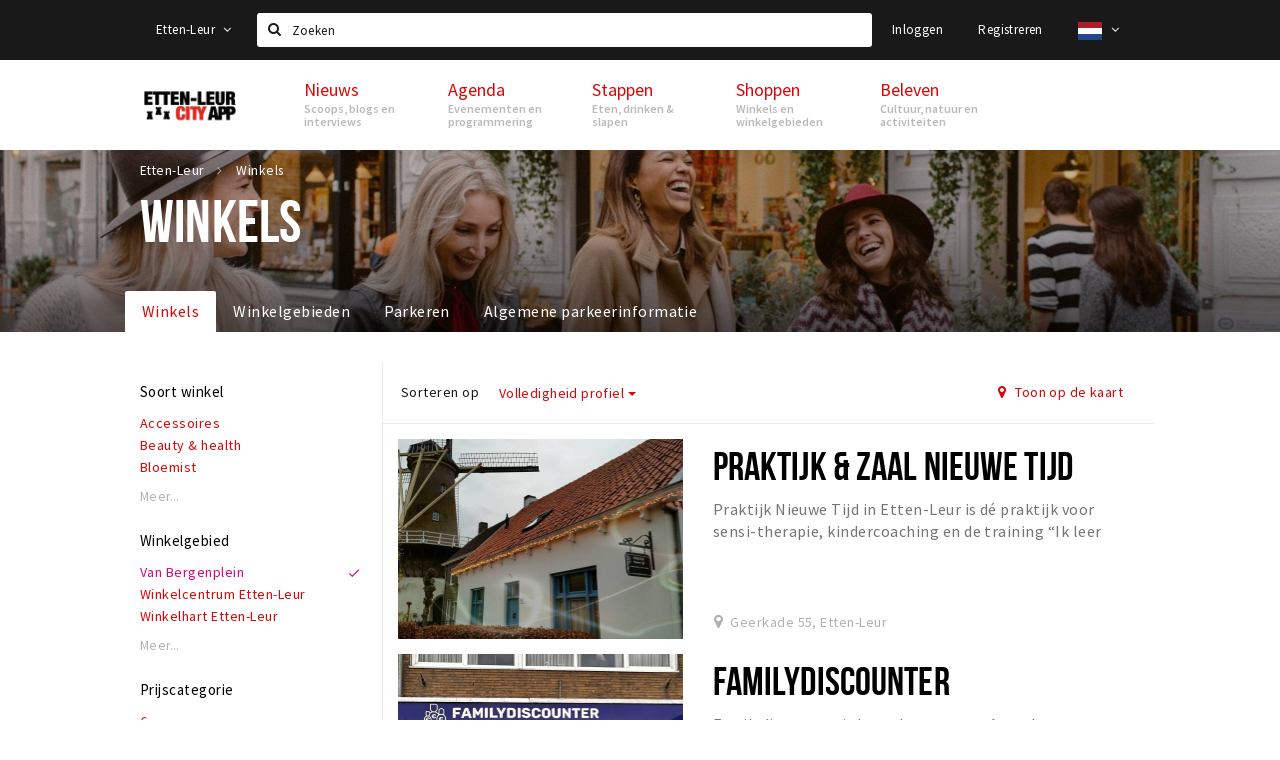

--- FILE ---
content_type: text/html;charset=UTF-8
request_url: https://m.ettenleur.stappen-shoppen.nl/shoppen?shopping_area_id=5757e5d82a5ab0c47bc664de
body_size: 11959
content:
<!DOCTYPE html>
<html class="no-js">
<head>

  <meta charset="utf-8" />
  <meta name="viewport" content="width=device-width,initial-scale=1,maximum-scale=1,user-scalable=no" />
  <!--[if lt IE 8 ]><meta http-equiv="X-UA-Compatible" content="IE=edge,chrome=1" /><![endif]-->

  <meta name="designer" content="BEER N TEA" />

  <!--
  Proudly created by BEER N TEA B.V.
  -->

  <title>Winkels - Etten-Leur City App</title>

  <meta name="description" content="" />

  <meta name="twitter:card" content="summary" />
  <meta name="twitter:site" content="@stappen" />
  <meta name="twitter:creator" content="@stappen" />
  <meta name="twitter:title" content="Winkels" />
    <meta name="twitter:image" content="https://m.etten-leurcityapp.nl/uploads/image/56f04cf1f6bf5071207b23cb-large.jpg" />
  <meta property="fb:app_id" content="1257737297586040" />

  <meta property="og:type" content="website" />
  <meta property="og:site_name" content="Etten-Leur City App" />
  <meta property="og:url" content="https://m.etten-leurcityapp.nl/shoppen?shopping_area_id=5757e5d82a5ab0c47bc664de" />
  <meta property="og:title" content="Winkels" />
    <meta property="og:image" content="https://m.etten-leurcityapp.nl/uploads/image/56f04cf1f6bf5071207b23cb-large.jpg" />
  <link rel="alternate" href="https://m.etten-leurcityapp.nl/shoppen?shopping_area_id=5757e5d82a5ab0c47bc664de" hreflang="nl" />
  <link rel="alternate" href="https://m.etten-leurcityapp.nl/shoppen?shopping_area_id=5757e5d82a5ab0c47bc664de" hreflang="x-default" />
  <link rel="alternate" href="https://m-en.etten-leurcityapp.nl/shoppen?shopping_area_id=5757e5d82a5ab0c47bc664de" hreflang="en" />
  <link rel="canonical" href="https://m.etten-leurcityapp.nl/shoppen?shopping_area_id=5757e5d82a5ab0c47bc664de" />

  <link rel="shortcut icon" href="/uploads/image/568e44bbc6a8ad6a298b4567-favicon96.png" />

  <link rel="icon" type="image/png" href="/uploads/image/568e44bbc6a8ad6a298b4567-favicon16.png" sizes="16x16" />
  <link rel="icon" type="image/png" href="/uploads/image/568e44bbc6a8ad6a298b4567-favicon32.png" sizes="32x32" />
  <link rel="icon" type="image/png" href="/uploads/image/568e44bbc6a8ad6a298b4567-favicon96.png" sizes="96x96" />

  <meta name="apple-itunes-app" content="app-id=1095299446">
  <link rel="stylesheet" type="text/css" href="/uploads/assets/1737646825/app-default.css" media="all" />

  <script type="text/javascript">
    var config = {"name":"Etten-Leur City App","cdn":{"base_url":""},"environment":"production","site_url":"https:\/\/m.etten-leurcityapp.nl","base_url":"https:\/\/m.etten-leurcityapp.nl","twitter":{"handle":"stappen"},"preferences":{"currency":"EUR","time_format":24,"date_format":"%d-%m-%Y","currency_format":"%symbol%%value%","number_format":".,","week_start":"sunday"},"version":1737646825,"google_analytics":{"tracking_id":"UA-61084945-13"},"moment_locale":"nl","city":"Etten-Leur","socials":{"facebook":"","twitter":"","google":"","instagram":"","pinterest":"","youtube":""},"mailchimp":{"form_action":"","hidden_input":""},"sendinblue_embed":"","reviews_mode":"","always_show_expanded_description":false,"student_account_text":"","sidebar":{"facebook":"","instagram":"","other":""},"js_tags":"","favicon":{"$id":"568e44bbc6a8ad6a298b4567"},"logo":{"$id":"5849792c2a5ab0e61118defe"},"listed":false,"app_type":"mobile","is_webview":false,"has_partner":false,"has_css":false,"style":"default","enable_hero_map":true,"current_url":"\/shoppen","related_app":"www.etten-leurcityapp.nl","student_account_enabled":false,"photos_enabled":true,"loyalty_shop_url":"","loyalty_shop_title":"","loyalty_routes_url":"","itunes_app_id":"1095299446","facebook_id":"1257737297586040","twitter_handle":"stappen"};
    var lang   = {"app":{"locales":{"nl_NL":{"prefix":"","name":"Nederlands","name_english":"Dutch","system_locale":"nl_NL.UTF-8","currency":"EUR","moment":"nl","flag":"nl","formats":{"currency":"%symbol%%value%","number":".,","date":"%d-%m-%Y","time":"%H:%S","start_week":1},"locale":"nl_NL","language_code":"nl","country_code":"NL"},"de_DE":{"prefix":"","name":"Deutsch","name_english":"German","system_locale":"de_DE.UTF-8","currency":"EUR","moment":"de","flag":"de","formats":{"currency":"%symbol%%value%","number":".,","date":"%d-%m-%Y","time":"%H:%S","start_week":1},"locale":"de_DE","language_code":"de","country_code":"DE"},"en_US":{"prefix":"","name":"English","name_english":"English","system_locale":"en_US.UTF-8","currency":"EUR","moment":"en","flag":"gb","formats":{"currency":"%symbol%%value%","number":",.","date":"%d-%m-%Y","time":"%H:%M","start_week":1},"locale":"en_US","language_code":"en","country_code":"US"},"fr_FR":{"prefix":"","name":"Fran\u00e7ais","name_english":"French","system_locale":"fr_FR.UTF-8","currency":"EUR","moment":"fr","flag":"fr","formats":{"currency":"%value% %symbol%","number":".,","date":"%d\/%m\/%Y","time":"%H:%M","start_week":1},"locale":"fr_FR","language_code":"fr","country_code":"FR"}},"locale":{"prefix":"","name":"Nederlands","name_english":"Dutch","system_locale":"nl_NL.UTF-8","currency":"EUR","moment":"nl","flag":"nl","formats":{"currency":"%symbol%%value%","number":".,","date":"%d-%m-%Y","time":"%H:%S","start_week":1},"locale":"nl_NL","language_code":"nl","country_code":"NL"},"name":"Etten-Leur City App","title":"%s - %s","time_ago":"%s geleden","year":"jaar","year_plural":"jaar","month":"maand","month_plural":"maanden","day":"dag","day_plural":"dagen","hour":"uur","hour_plural":"uur","minute":"minuut","minute_plural":"minuten","second":"seconde","second_plural":"seconden","share":"Delen","search":{"location":"Locaties","event":"Agenda","excursion":"Uitjes","article":"Nieuws","brands_found":"Merken:","cuisine_found":"Keuken:","menu_found":"Menukaart:","hotel_packages_found":"Arrangementen:","pricelist_found":"Producten:"},"footer":{"newsletter":{"title":"Nieuwsbrief","text":"Wil je op de hoogte gehouden worden van nieuws, evenementen en locaties in de regio %s?","placeholder":"Uw e-mailadres","subscribe":"Aanmelden"},"privacy":"Privacy","terms":"Algemene voorwaarden","disclaimer":"Disclaimer","accessibility":"Toegankelijkheid","beerntea":"Realisatie door Beer n tea"},"weekdays_short":["ma","di","wo","do","vr","za","zo"]},"route":[],"filters":{"sort_title":"Sort by","show_more":"Meer...","show_less":"Minder...","type":{"bar":"Cafe","church":"Kerk","cinema":"Bioscoop","cultural_center":"Cultureel centrum","hotel":"Hotel","landmark":"Bezienswaardigheid","museum":"Museum","parc":"Park","parking":"Parking","restaurant":"Restaurant","beach":"Strand","beach_pavilion":"Strandpaviljoen","municipality":"Gemeente","shop":"Winkel","shopping_area":"Winkelgebied","sportscenter":"Sportcentrum","theater":"Theater","tourist_info":"Informatiepunt","town_square":"Plein","archived_event":"Event (Archived)"},"geolocation_failed":"Kon uw locatie helaas niet bepalen, probeer een andere sortering.","button_view_results_single":"Bekijk %s resultaat","button_view_results_plural":"Bekijk %s resultaten","button_no_results":"Geen resultaten"},"search":{"no_results":"Deze zoekopdracht heeft helaas geen resultaten, pas de filters aan de zijkant aan.","load_more":"Laad meer..."},"entity":{"close":"sluiten","is_open":"open","is_closed":"gesloten","nav":{"info":"Informatie","reviews":"Reviews","deals":"Deals","agenda":"Agenda","photos":"Foto's","menu":"Menu","news":"Nieuws","hotel_packages":"Arrangementen","pricelist":"Prijslijst","excursions":"Uitjes","contact":"Contact","shops":"Winkels & Horeca","municipalities":"Gemeentes","beaches":"Stranden","job_offers":"Vacatures"},"view_opening_hours":"Bekijk de openingstijden","description_expand":"Lees verder","helptopay_description":"Vul hier het formulier in wat je hebt aangemaakt op <a href=\"https:\/\/www.helptopay.nl\" target=\"_blank\">www.helptopay.nl<\/a>.<br>Er verschijnt automatisch een knop met 'Direct bestellen' boven je profielpagina.","footer":{"instant_order":"Direct bestellen","instant_reservations":"Direct reserveren","excursion_reservations":"Direct aanvragen","get_tickets":"Bestel tickets","cta":"of bel <b>%s<\/b>"},"rating":{"full_description_plural":"%rating% sterren op basis van %count% reviews","full_description_single":"%rating% ster op basis van %count% review","full_description_single_star":"%rating% ster op basis van %count% reviews","full_description_single_review":"%rating% sterren op basis van %count% review","short_description_plural":"%rating% sterren","short_description_single":"%rating% ster","no_reviews":"Nog niet beoordeeld"},"reviews":{"title":"Reviews"},"other_articles":{"de 5 van...":"Ander nieuws","interview":"Andere interviews","foodblog":"Andere foodblogs","scoop":"Ander nieuws","fotoblog":"Andere fotoblogs","specials":"Andere specials"},"more_articles":{"de 5 van...":"Meer nieuws","interview":"Meer interviews","foodblog":"Meer foodblogs","scoop":"Meer scoops","fotoblog":"Meer fotoblogs"},"offers_amount_single":"%s deal","offers_amount_plural":"%s deals","nearby_entities":"In de buurt","edit":{"social_share_help_text":"Als gebruikers uw pagina delen op hun social media wordt standaard de naam van het bedrijf als titel gebruikt + de eerste alinea van de omschrijving als tekst. Deze velden geven u de mogelijkheid om deze, indien gewenst, aan te passen."},"parking_status":{"full":"Vol","closed":"Gesloten","vacant_spaces":"%s plaatsen vrij","summary":"%vacant_spaces% van %total_spaces% plaatsen vrij"},"add_event_notice":"Vul het formulier in om uw evenement toe te voegen. Wanneer het evenement voldoet aan de gestelde voorwaarden wordt het evenement (eventueel herschreven) toegevoegd."},"user":{"login":{"title":"Inloggen","email":"E-mail adres","password":"Wachtwoord","submit":"Login","remember":"Onthoud mij"},"forgot_password":{"title":"Wachtwoord vergeten?","email":"E-mail adres","email_placeholder":"Je e-mail adres...","submit":"Herstel"},"register":{"title":"Registreren","button":"Registreren","email":"E-mail adres","password":"Wachtwoord","confirm_password":"Wachtwoord bevestigen","first_name":"Voornaam","last_name":"Achternaam","submit":"Registreer","first_name_contact":"Voornaam contactpersoon","last_name_contact":"Achternaam contactpersoon","email_contact":"E-mailadres contactpersoon","password_event_organiser":"Nieuw wachtwoord evenementenorganisator","confirm_password_event_organiser":"Nieuw wachtwoord evenementenorganisator bevestigen"},"account":{"title":"Mijn account","nav_title":"Mijn account","email":"E-mail adres","password":"Wachtwoord","confirm_password":"Wachtwoord bevestigen","first_name":"Voornaam","last_name":"Achternaam","submit":"Update","delete":{"title":"Account verwijderen","description":"Door je account te verwijderen, wordt je account en al zijn bijbehorende gegevens gewist of geanonimiseerd.","button":"Ik wil mijn account verwijderen","confirm":"Weet je het zeker?"}},"student":{"title":"Mijn studenten-pagina","nav_title":"Mijn studentenpagina","vouchers_nav_title":"Mijn vouchers","fortune_leaders":"Met de meeste punten","total_score":"Jouw totaal behaalde punten: <strong>%s<\/strong>","total_credits":"<strong>%s<\/strong> Punten te besteden","show_more":"Toon meer"},"notifications":{"title":"Notificaties","nav_title":"Notificaties","date":"Datum","entity":"Item","no_notifications":"Er zijn (nog) geen notificaties."},"locations":{"title":"Mijn locaties","nav_title":"Mijn locaties"},"errors":{"empty_email_or_password":"Vul aub een e-mailadres en wachtwoord in.","no_user_found":"Er is geen gebruiker gevonden met deze combinatie, probeer het opnieuw."}},"strings":{"{# sorteren op #}laatst bijgewerkt":"{# sort by #}Laats ge-update ","{# sorteren op #}afstand":"{# sort by#}Afstand","{# sorteren op #}volledigheid profiel":"{# sort by #}Volledigheid profiel","{# sorteren op #}beoordeling":"{# sort by #}Beoordeling","{# sorteren op #}recent toegevoegd":"{# sort by #}Recent aangepast","{# sorteren op #}alfabetisch":"{# sort by #}Alfabetische volgorde","{# sorteren op #}datum":"{# sort by #}Datum","Mijn vouchers":"My vouchers","Studentenroutes":"Student routes","Mijn vacatures":"My vacancies","Mijn evenementen":"My events","Bestelde foto's":"Purchased photo's","Beheer":"Admin","{# rad #}DRAAI &amp; WIN!":"{# rad #}DRAAI &amp; WIN!","{# rad #}Draai iedere dag \u00e9\u00e9n keer en scoor punten die je in de <a href=\"{{ url|e }}\">{{ loyalty_shop_title|e }}<\/a> kunt inwisselen voor leuke kortingen en prijzen.":"{# rad #}Draai iedere dag \u00e9\u00e9n keer en scoor punten die je in de <a href=\"{{ url|e }}\">{{ loyalty_shop_title|e }}<\/a> kunt inwisselen voor leuke kortingen en prijzen.","{# rad #}Bekijk hier alle <a href=\"{{ url|e }}\">routes<\/a> en ontdek hoe je nog meer punten kunt verdienen!":"{# rad #}Bekijk hier alle <a href=\"{{ url|e }}\">routes<\/a> en ontdek hoe je nog meer punten kunt verdienen!","{# rad #}Voor deze winactie gelden de <a href=\"{{ url|e }}\">actievoorwaarden<\/a>.":"{# rad #}Voor deze winactie gelden de <a href=\"{{ url|e }}\">actievoorwaarden<\/a>.","{# rad #}Je studentenaccount is nog niet geactiveerd. Klik hier om je account te activeren.":"{# rad #}Je studentenaccount is nog niet geactiveerd. Klik hier om je account te activeren.","{# rad #}Het rad is helaas niet beschikbaar in jouw browser.":"{# rad #}Het rad is helaas niet beschikbaar in jouw browser.","{# rad #}Je hebt al {{ current_credits|e }} punten verdiend!":"{# rad #}Het rad is helaas niet beschikbaar in jouw browser.","{# rad #}Je hebt nog geen punten verdiend.":"{# rad #}Je hebt nog geen punten verdiend.","<b>Stappen &amp; Shoppen<\/b><br \/>Veilingkade 15<br \/>4815 HC Breda":"<b>Stappen &amp; Shoppen<\/b><br \/>Franse Akker 20<br \/>4824 AK Breda"},"credits":{"fortune":{"play":"Draai nu!","todays_score":"<strong>Je score voor vandaag is %s.<\/strong><br \/>Probeer je het morgen nog een keer?","play_win":"<strong>%s punten gewonnen!<\/strong><br \/> Morgen kun je nog meer winnen!","play_lost":"Wat jammer! Geen prijs vandaag.<br \/> Probeer je het morgen nog een keer!","please_login":"Login to spin the wheel!"},"voucher_conditions":"Cash in your voucher  \"%s\"","voucher":{"handin_confirm":"Are you sure?","exchange":"%s Cash in","purchase":"Buy voucher for %s points","invalid":"Voucher not found or invalid","handin":"Cash in","redeemed":"You cashed in your voucher!"},"not_enough":"Oh no! You don't have enough points to buy this product. ","out_of_stock":"To bad! This product is nog available anymore.","purchase_failed":"Purchase failed.","purchase_success":"Thanks for you purchase! De <a href=\"\/account\/vouchers\">voucher<\/a> is added to <a href=\"\/account\/student\">studentenaccount<\/a>"},"errors":{"not_found":{"title":"Not found","message":"We couldn't find this page."},"access_denied":{"title":"Access denied","message":"You don't have acces to this page."},"unknown":{"message":"Unknown error "}},"email":{"footer":"This e-mail is send by %s.","user_activation":{"subject":"Your %s account","message":"<p>Welcome to %1$s.<\/p> <p>Click on the following button to login %1$s and set your password. This link is valid for 7 days. <\/p>","button":"Login"}}};
    var user   = {"id":"","last_login":null,"is_logged_in":false,"email":null,"role":"guest","roles":["guest"],"first_name":null,"last_name":null,"full_name":" ","telephone":null,"avatar":null,"avatar_url":null};
  </script>
</head>
<body class="path--shoppen type--list list--location layout--shoppen">

  <script>
  (function(i,s,o,g,r,a,m){i['GoogleAnalyticsObject']=r;i[r]=i[r]||function(){
  (i[r].q=i[r].q||[]).push(arguments)},i[r].l=1*new Date();a=s.createElement(o),
  m=s.getElementsByTagName(o)[0];a.async=1;a.src=g;m.parentNode.insertBefore(a,m)
  })(window,document,'script','//www.google-analytics.com/analytics.js','ga');
  ga('create', 'UA-61084945-13', 'auto');
  ga('send', 'pageview');
  </script>

  <div id="fb-root"></div>
  <script>(function(d, s, id) {
    var js, fjs = d.getElementsByTagName(s)[0];
    if (d.getElementById(id)) return;
    js = d.createElement(s); js.id = id;
    js.src = "//connect.facebook.net/nl_NL/sdk.js#xfbml=1&version=v2.10&appId=1257737297586040";
    fjs.parentNode.insertBefore(js, fjs);
  }(document, 'script', 'facebook-jssdk'));</script>


<main class="wrapper">

  <a class="anchor" id="top"></a>
    <nav class="nav-mobile">
  <ul>
            <li>
      <a href="/">Home</a>
                </li>
                <li class="divider"></li>
                <li>
      <a href="/agenda">Agenda</a>
                </li>
                <li>
      <a href="/deals">Deals</a>
                </li>
                <li>
      <a href="/fotos">Party pics</a>
                </li>
                <li>
      <a href="/nieuws">Nieuws, interviews &amp; blogs</a>
                </li>
                <li class="divider"></li>
                <li>
      <a href="/stappen/eten">Eten</a>
                </li>
                <li>
      <a href="/stappen/drinken">Drinken</a>
                </li>
                <li>
      <a href="/stappen/slapen">Slapen</a>
                </li>
                <li>
      <a href="/stappen/recreatief">Recreatief</a>
                </li>
                <li class="divider"></li>
                <li class="active">
      <a href="/shoppen">Winkels</a>
                </li>
                <li>
      <a href="/shoppen/winkelgebieden">Winkelgebieden</a>
                </li>
                <li>
      <a href="/shoppen/parkeren">Parkeren</a>
                </li>
                <li class="divider"></li>
                <li>
      <a href="/beleven/bezienswaardigheden">Bezienswaardigheden</a>
                </li>
                <li>
      <a href="/beleven/musea-theaters-podia">Musea, theaters &amp; podia</a>
                </li>
                <li>
      <a href="/beleven/uitjes-activiteiten">Uitjes &amp; activiteiten</a>
                </li>
                <li>
      <a href="/beleven/toeristische-routes">Toeristische routes</a>
                </li>
                <li>
      <a href="/beleven/natuurgebieden">Natuurgebieden</a>
                </li>
                <li>
      <a href="/beleven/baroniepoorten">Baroniepoorten</a>
                </li>
                <li>
      <a href="/beleven/sport">Sport</a>
                </li>
                <li class="divider"></li>
                <li>
      <a href="/andere-city-apps">Andere City Apps</a>
                </li>
                <li class="divider"></li>
                <li class="divider"></li>
                <li>
      <a href="/account/login">Inloggen</a>
                </li>
          </ul>
</nav>  <div class="header__nav-top" data-view="Search">
  <nav class="nav-top ">
    <div class="container container--nav-top">
              <div class="nav-top__left">
                  </div>
            <form class="form-group search" action="/search" method="GET">
        <input type="text" class="form-control" name="q" value="" placeholder="Zoeken" data-input-control="typeahead" autocomplete="off"/>
        <span class="fa fa-search"></span>
        <button type="submit" class="sr-only">Zoeken</button>
      </form>
      <div class="nav-top__right">
                                                    <a href="/account/login" class="btn btn-link">Inloggen</a>
                                                <a href="/account/register" class="btn btn-link">Registreren</a>
                                              <div class="btn-group">
          <button data-toggle="dropdown" class="btn btn-link dropdown-toggle" aria-haspopup="true" aria-expanded="false">
            <img src="/uploads/assets/1737646825/static/flags/4x3/nl.svg" height="18" />
            <span class="fa fa-angle-down"></span>
          </button>
          <ul class="dropdown-menu dropdown-menu-right">
                        <li class="active"><a href="https://m.etten-leurcityapp.nl/shoppen?shopping_area_id=5757e5d82a5ab0c47bc664de">Nederlands</a></li>
                        <li class=""><a href="https://m-en.etten-leurcityapp.nl/shoppen?shopping_area_id=5757e5d82a5ab0c47bc664de">English</a></li>
                      </ul>
        </div>
              </div>
      <div class="nav-top__search-results tt-empty"></div>
    </div>
  </nav>
</div>
    <div class="wrapper__inner">
    <div class="nav-mask" data-toggle="navigation"></div>
  <header class="header header--primary">
  <div class="header__container">

    <div class="header__nav-top" data-view="Search">
  <nav class="nav-top ">
    <div class="container container--nav-top">
              <div class="nav-top__left">
                  </div>
            <form class="form-group search" action="/search" method="GET">
        <input type="text" class="form-control" name="q" value="" placeholder="Zoeken" data-input-control="typeahead" autocomplete="off"/>
        <span class="fa fa-search"></span>
        <button type="submit" class="sr-only">Zoeken</button>
      </form>
      <div class="nav-top__right">
                                                    <a href="/account/login" class="btn btn-link">Inloggen</a>
                                                <a href="/account/register" class="btn btn-link">Registreren</a>
                                              <div class="btn-group">
          <button data-toggle="dropdown" class="btn btn-link dropdown-toggle" aria-haspopup="true" aria-expanded="false">
            <img src="/uploads/assets/1737646825/static/flags/4x3/nl.svg" height="18" />
            <span class="fa fa-angle-down"></span>
          </button>
          <ul class="dropdown-menu dropdown-menu-right">
                        <li class="active"><a href="https://m.etten-leurcityapp.nl/shoppen?shopping_area_id=5757e5d82a5ab0c47bc664de">Nederlands</a></li>
                        <li class=""><a href="https://m-en.etten-leurcityapp.nl/shoppen?shopping_area_id=5757e5d82a5ab0c47bc664de">English</a></li>
                      </ul>
        </div>
              </div>
      <div class="nav-top__search-results tt-empty"></div>
    </div>
  </nav>
</div>

    <nav class="nav-primary">
      <div class="container">
        <button class="toggle" data-toggle="navigation">
        <span class="bars">
          <span class="bar"></span>
          <span class="bar"></span>
          <span class="bar"></span>
        </span>
        </button>
        <a href="/" class="logo" rel="home" style="background-image: url('/uploads/image/5849792c2a5ab0e61118defe-logo.png');"><span>Etten-Leur City App</span></a>
        <ul class="primary">
                                            <li>
              <a href="/">
                <strong class="item-title">Home</strong>
                <span class="item-subtitle"></span>
                <span class="three-dots"><i></i><i></i><i></i></span>
              </a>
                          </li>
                                  <li>
              <a href="/agenda">
                <strong class="item-title">Agenda</strong>
                <span class="item-subtitle"></span>
                <span class="three-dots"><i></i><i></i><i></i></span>
              </a>
                          </li>
                                  <li>
              <a href="/deals">
                <strong class="item-title">Deals</strong>
                <span class="item-subtitle"></span>
                <span class="three-dots"><i></i><i></i><i></i></span>
              </a>
                          </li>
                                  <li>
              <a href="/fotos">
                <strong class="item-title">Party pics</strong>
                <span class="item-subtitle"></span>
                <span class="three-dots"><i></i><i></i><i></i></span>
              </a>
                          </li>
                                  <li>
              <a href="/nieuws">
                <strong class="item-title">Nieuws, interviews &amp; blogs</strong>
                <span class="item-subtitle"></span>
                <span class="three-dots"><i></i><i></i><i></i></span>
              </a>
                          </li>
                                  <li>
              <a href="/stappen/eten">
                <strong class="item-title">Eten</strong>
                <span class="item-subtitle"></span>
                <span class="three-dots"><i></i><i></i><i></i></span>
              </a>
                          </li>
                                  <li>
              <a href="/stappen/drinken">
                <strong class="item-title">Drinken</strong>
                <span class="item-subtitle"></span>
                <span class="three-dots"><i></i><i></i><i></i></span>
              </a>
                          </li>
                  </ul>
                <div class="search-toggle">
          <a class="#0" data-toggle-search="top-nav"><span class="fa fa-search" ></span></a>
        </div>
              </div>
    </nav>
  </div>
</header>
  
  <section class="page page--list page--has-filters">
    <header class="page__header page__header--has-image">
  <figure class="lazy" data-original="/uploads/image/56f04cf1f6bf5071207b23cb-large.jpg"></figure>
  <noscript><figure style="background-image:url('/uploads/image/56f04cf1f6bf5071207b23cb-large.jpg');"></figure></noscript>
  <div class="container">
    <nav class="page__header__nav" role="navigation">
      <ul vocab="http://schema.org/" typeof="BreadcrumbList" class="breadcrumbs">
    <li property="itemListElement" typeof="ListItem" itemtype="http://schema.org/ListItem">
    <a property="item" typeof="WebPage" href="/" title="Etten-Leur">
      <span property="name">Etten-Leur</span>
    </a>
    <meta property="position" content="1" />
  </li>
    <li property="itemListElement" typeof="ListItem" itemtype="http://schema.org/ListItem">
    <a property="item" typeof="WebPage" href="/shoppen" title="Winkels">
      <span property="name">Winkels</span>
    </a>
    <meta property="position" content="2" />
  </li>
  </ul>
    </nav>
    <h1>Winkels</h1>      </div>
</header>
  
  
  
    <div class="container container--no-padding">

            <aside class="sidebar">
      <div class="sidebar__inner">
            <div class="filter filter--shop_type sidebar__filter collapsed">
    <header>
      <h3>Soort winkel</h3>
    </header>
          <div class="body">
          <ul>
            <li><a href="?shop_type=Accessoires" data-filter="shop_type" data-filter-value="Accessoires" > Accessoires</a></li>
            <li><a href="?shop_type=Beauty%20%26%20health" data-filter="shop_type" data-filter-value="Beauty &amp; health" > Beauty &amp; health</a></li>
            <li><a href="?shop_type=Bloemist" data-filter="shop_type" data-filter-value="Bloemist" > Bloemist</a></li>
            <li><a href="?shop_type=Boeken%2C%20muziek%20%26%20games" data-filter="shop_type" data-filter-value="Boeken, muziek &amp; games" > Boeken, muziek &amp; games</a></li>
            <li><a href="?shop_type=Brillen" data-filter="shop_type" data-filter-value="Brillen" > Brillen</a></li>
            <li><a href="?shop_type=Cadeauartikelen" data-filter="shop_type" data-filter-value="Cadeauartikelen" > Cadeauartikelen</a></li>
            <li><a href="?shop_type=Creatief" data-filter="shop_type" data-filter-value="Creatief" > Creatief</a></li>
            <li><a href="?shop_type=Damesmode" data-filter="shop_type" data-filter-value="Damesmode" > Damesmode</a></li>
            <li><a href="?shop_type=Dierenwinkel" data-filter="shop_type" data-filter-value="Dierenwinkel" > Dierenwinkel</a></li>
            <li><a href="?shop_type=Diversen" data-filter="shop_type" data-filter-value="Diversen" > Diversen</a></li>
            <li><a href="?shop_type=Doe%20het%20zelf" data-filter="shop_type" data-filter-value="Doe het zelf" > Doe het zelf</a></li>
            <li><a href="?shop_type=Electronica" data-filter="shop_type" data-filter-value="Electronica" > Electronica</a></li>
            <li><a href="?shop_type=Eten%20%26%20drinken" data-filter="shop_type" data-filter-value="Eten &amp; drinken" > Eten &amp; drinken</a></li>
            <li><a href="?shop_type=Fietsenwinkel" data-filter="shop_type" data-filter-value="Fietsenwinkel" > Fietsenwinkel</a></li>
            <li><a href="?shop_type=Fotografie%20%26%20Video" data-filter="shop_type" data-filter-value="Fotografie &amp; Video" > Fotografie &amp; Video</a></li>
            <li><a href="?shop_type=Herenmode" data-filter="shop_type" data-filter-value="Herenmode" > Herenmode</a></li>
            <li><a href="?shop_type=Juwelier" data-filter="shop_type" data-filter-value="Juwelier" > Juwelier</a></li>
            <li><a href="?shop_type=Kappers%20%26%20barbers" data-filter="shop_type" data-filter-value="Kappers &amp; barbers" > Kappers &amp; barbers</a></li>
            <li><a href="?shop_type=Kinderen" data-filter="shop_type" data-filter-value="Kinderen" > Kinderen</a></li>
            <li><a href="?shop_type=Kunst" data-filter="shop_type" data-filter-value="Kunst" > Kunst</a></li>
            <li><a href="?shop_type=Lifestyle" data-filter="shop_type" data-filter-value="Lifestyle" > Lifestyle</a></li>
            <li><a href="?shop_type=Lingerie" data-filter="shop_type" data-filter-value="Lingerie" > Lingerie</a></li>
            <li><a href="?shop_type=Reisbureau" data-filter="shop_type" data-filter-value="Reisbureau" > Reisbureau</a></li>
            <li><a href="?shop_type=Schoenen" data-filter="shop_type" data-filter-value="Schoenen" > Schoenen</a></li>
            <li><a href="?shop_type=Slapen" data-filter="shop_type" data-filter-value="Slapen" > Slapen</a></li>
            <li><a href="?shop_type=Slijterij%20" data-filter="shop_type" data-filter-value="Slijterij " > Slijterij </a></li>
            <li><a href="?shop_type=Speelgoed" data-filter="shop_type" data-filter-value="Speelgoed" > Speelgoed</a></li>
            <li><a href="?shop_type=Sport%20%26%20vrije%20tijd" data-filter="shop_type" data-filter-value="Sport &amp; vrije tijd" > Sport &amp; vrije tijd</a></li>
            <li><a href="?shop_type=Vintage" data-filter="shop_type" data-filter-value="Vintage" > Vintage</a></li>
            <li><a href="?shop_type=Warenhuis" data-filter="shop_type" data-filter-value="Warenhuis" > Warenhuis</a></li>
            <li><a href="?shop_type=Wonen" data-filter="shop_type" data-filter-value="Wonen" > Wonen</a></li>
            </ul>
        </div>
            <a href="#" class="filter__toggle sidebar__filter__toggle sidebar__filter__toggle--shop_type">Meer...</a>
        </div>
    <div class="filter filter--shopping_area_id sidebar__filter">
    <header>
      <h3>Winkelgebied</h3>
    </header>
            <ul>
            <li><a href="?shopping_area_id=5757e5d82a5ab0c47bc664de" data-filter="shopping_area_id" data-filter-value="5757e5d82a5ab0c47bc664de" > Van Bergenplein</a></li>
            <li><a href="?shopping_area_id=56c43b39f6bf50e46a0ae133" data-filter="shopping_area_id" data-filter-value="56c43b39f6bf50e46a0ae133" > Winkelcentrum Etten-Leur</a></li>
            <li><a href="?shopping_area_id=56ab9ec0f6bf5059198b461a" data-filter="shopping_area_id" data-filter-value="56ab9ec0f6bf5059198b461a" > Winkelhart Etten-Leur</a></li>
            </ul>
            <a href="#" class="filter__toggle sidebar__filter__toggle sidebar__filter__toggle--shopping_area_id">Meer...</a>
        </div>
    <div class="filter filter--price_range sidebar__filter">
    <header>
      <h3>Prijscategorie</h3>
    </header>
            <ul>
            <li><a href="?price_range=%E2%82%AC" data-filter="price_range" data-filter-value="€" > €</a></li>
            <li><a href="?price_range=%E2%82%AC%E2%82%AC" data-filter="price_range" data-filter-value="€€" > €€</a></li>
            <li><a href="?price_range=%E2%82%AC%E2%82%AC%E2%82%AC" data-filter="price_range" data-filter-value="€€€" > €€€</a></li>
            </ul>
            <a href="#" class="filter__toggle sidebar__filter__toggle sidebar__filter__toggle--price_range">Meer...</a>
        </div>
    <div class="filter filter--rating sidebar__filter">
    <header>
      <h3>Beoordeling</h3>
    </header>
      <div>
      <div class="rating--interactive">
        <a href="?rating=5" data-filter="rating" data-filter-value="5" class="fa fa-star-o"></a><a href="?rating=4" data-filter="rating" data-filter-value="4" class="fa fa-star-o"></a><a href="?rating=3" data-filter="rating" data-filter-value="3" class="fa fa-star-o"></a><a href="?rating=2" data-filter="rating" data-filter-value="2" class="fa fa-star-o"></a><a href="?rating=1" data-filter="rating" data-filter-value="1" class="fa fa-star-o"></a>      </div>
    </div>
    </div>
    <div class="filter filter--brands sidebar__filter">
    <header>
      <h3>Merken</h3>
    </header>
      <div>
      <input type="text" name="brands" value="" class="form-control" />
    </div>
    </div>
  <div class="sidebar__tool">
    <a href="https://m.etten-leurcityapp.nl/shoppen?shopping_area_id=5757e5d82a5ab0c47bc664de" class="reset-filters">Wis alle filters</a>
  </div>
      </div>
      <button class="btn btn-close btn-link btn-xs" data-toggle="filters">&times;</button>
      <div class="sidebar__footer">
        <button class="btn btn-primary btn-block btn-xs btn-view-results" data-toggle="filters"><span class="loader loader--button"><svg version="1.1" xmlns="http://www.w3.org/2000/svg" xmlns:xlink="http://www.w3.org/1999/xlink" x="0px" y="0px" width="30px" height="30px" viewBox="0 0 50 50" style="enable-background:new 0 0 50 50;" xml:space="preserve">
  <path fill="#000" d="M25.251,6.461c-10.318,0-18.683,8.365-18.683,18.683h4.068c0-8.071,6.543-14.615,14.615-14.615V6.461z"></path>
</svg>
</span><span class="text">Bekijk resultaten</span></button>
      </div>
    </aside>
    
    <section class="main main--list main--right">
      
            <nav class="main__tools neg-left neg-right--double neg-padding">
                <div class="tool">
          <button class="btn btn-link btn-xs btn-icon btn-link--filter" data-toggle="filters"><span class="fa fa-sliders"></span> Filter</button>
        </div>
        
                <div class="tool filter filter--sort">
          <label>Sorteren op</label>
          <div class="btn-group dropdown">
            <button class="btn btn-link dropdown-toggle btn-sm" data-toggle="dropdown"><span class="filter__current-value">Volledigheid profiel</span> <span class="caret"></span></button>
            <button class="btn btn-link dropdown-toggle btn-xs btn-icon" data-toggle="dropdown"><span class="fa fa-sort"></span></button>
            <ul class="dropdown-menu dropdown-menu--checks">
                            <li><a href="?sort=date_updated" data-filter="sort" data-filter-value="date_updated">Laats ge-update </a></li>
                            <li><a href="?sort=distance" data-filter="sort" data-filter-value="distance">Afstand</a></li>
                            <li><a href="?sort=is_premium" class="active" data-filter="sort" data-filter-value="is_premium">Volledigheid profiel</a></li>
                            <li><a href="?sort=rating" data-filter="sort" data-filter-value="rating">Beoordeling</a></li>
                            <li><a href="?sort=date_published" data-filter="sort" data-filter-value="date_published">Recent aangepast</a></li>
                            <li><a href="?sort=name" data-filter="sort" data-filter-value="name">Alfabetische volgorde</a></li>
                          </ul>
          </div>
        </div>
        
                <div class="pull-right">
          <button class="btn btn-link" type="button" data-action="switch-to-map"><span class="fa fa-map-marker"></span> Toon op de kaart</button>
        </div>
              </nav>
      
      <div class="entities-list">
                  <article class="entities-list__item">
        <div class="row">
  <div class="col-md-5">
    <a href="/shoppen/praktijk-nieuwe-tijd-584027472a5ab0c11c6c8985" data-toggle="entity">
      <figure>

                        <div class="img lazy--list" data-original="/uploads/image/584028892a5ab0651d6c8983-list.jpg"></div>
        <noscript><div class="img" style="background-image:url('/uploads/image/584028892a5ab0651d6c8983-list.jpg')"></div></noscript>
              </figure>
    </a>
  </div>
  <div class="col-md-7">
    <header>
                  

      <h2><a href="/shoppen/praktijk-nieuwe-tijd-584027472a5ab0c11c6c8985" data-toggle="entity">Praktijk &amp; Zaal Nieuwe Tijd</a></h2>
    </header>
    <p class="body">Praktijk Nieuwe Tijd in Etten-Leur is dé praktijk voor sensi-therapie, kindercoaching en de training “Ik leer anders” voor West Brabant (regio Breda,...</p>
    <footer>
      <address class="address" property="address">Geerkade 55, Etten-Leur</address>    </footer>
  </div>
</div>
      </article>
            <article class="entities-list__item">
        <div class="row">
  <div class="col-md-5">
    <a href="/shoppen/familydiscounter-672c9f4c002579a83e039c14" data-toggle="entity">
      <figure>

                        <div class="img lazy--list" data-original="/uploads/image/672c9d8a4bcb962e2a0efa12-list.jpg"></div>
        <noscript><div class="img" style="background-image:url('/uploads/image/672c9d8a4bcb962e2a0efa12-list.jpg')"></div></noscript>
              </figure>
    </a>
  </div>
  <div class="col-md-7">
    <header>
                  

      <h2><a href="/shoppen/familydiscounter-672c9f4c002579a83e039c14" data-toggle="entity">Familydiscounter</a></h2>
    </header>
    <p class="body">Familydiscounter is het adres voor uw A merken frisdrank, altijd uit voorraad leverbaar tegen scherpe prijzen.</p>
    <footer>
      <address class="address" property="address">Van Bergenplein 54, Etten-Leur</address>    </footer>
  </div>
</div>
      </article>
                  </div>

      <div class="alert-noresults alert alert-danger hide" role="alert">Deze zoekopdracht heeft helaas geen resultaten, pas de filters aan de zijkant aan.</div>
      <div class="pagination hide">
                <a href="" class="more-results btn btn-primary hide">
          Laad meer...
        </a>
        <div class="loader loader--absolute">
          <svg version="1.1" xmlns="http://www.w3.org/2000/svg" xmlns:xlink="http://www.w3.org/1999/xlink" x="0px" y="0px" width="30px" height="30px" viewBox="0 0 50 50" style="enable-background:new 0 0 50 50;" xml:space="preserve">
  <path fill="#000" d="M25.251,6.461c-10.318,0-18.683,8.365-18.683,18.683h4.068c0-8.071,6.543-14.615,14.615-14.615V6.461z"></path>
</svg>
        </div>
              </div>
    </section>
      </div>

  <script type="text/javascript">
  var initial_data = {"page_type":"list","show_reviews":true,"followers":0,"data":{"type":"list","types":["list"],"name":"Winkels","summary":"","description":"","date_published":"2016-03-15 15:53:00 +00:00","date_refresh_google":null,"social_title":"","social_description":"","is_premium":false,"accessibility":null,"google_place_id":null,"user_creator":{"$id":"56bafe7ef6bf507e439dca9a"},"path":"shoppen","slug":"shoppen","ical":null,"tabs_entities":null,"reviews":[],"author":null,"location":null,"events":null,"upcoming_events":null,"relatedEntities":null,"date_created":"2016-03-15 15:53:48 +00:00","id":"56e8300cf6bf507a588b4582","collection":"Collections\\Entities","list_type":"location","list_userfilters":["shop_type","shopping_area_id","price_range","rating","brands"],"apps":[{"$id":"568e4539c6a8ad0d2a8b4567"},{"$id":"56d868b34667e5b646b7acd9"}],"list_filters":{"type":"shop"},"poster_image":"\/uploads\/image\/56f04cf1f6bf5071207b23cb-large.jpg","logo_image":"\/uploads\/image\/56f04cf1f6bf5071207b23cb-list.jpg","user_updater":{"$id":"56d0beb92a5ab0c2067b23e6"},"inline_images":[],"date_updated":"2023-09-04 12:38:16 +00:00","subscription_status_changes":null,"nav_tabs":"56bc817934f51","subscription_options":null,"hotel_packages":null,"menu":null,"pricelist":null,"is_location":false,"can_claim":false,"url":"\/shoppen","photos":[["\/uploads\/image\/56f04cf1f6bf5071207b23cb-small.jpg","\/uploads\/image\/56f04cf1f6bf5071207b23cb-large.jpg"]],"rating":{"rating":0,"reviews":0},"is_open":null,"news":[],"related_entities":null,"followers":0},"sort_options":{"date_updated":"Laats ge-update ","distance":"Afstand","is_premium":"Volledigheid profiel","rating":"Beoordeling","date_published":"Recent aangepast","name":"Alfabetische volgorde"},"sort":{"selected":"is_premium","default":"is_premium"},"list":[{"type":"shop","rating":{"rating":0,"reviews":0},"name":"Praktijk & Zaal Nieuwe Tijd","summary":"Praktijk Nieuwe Tijd in Etten-Leur is d\u00e9 praktijk voor sensi-therapie, kindercoaching en de training \u201cIk leer anders\u201d voor West Brabant (regio Breda, Etten-Leur, Roosendaal).  Naast deze alternatieve behandelingen is Praktijk Nieuwe Tijd ook gericht op het behandelen van nieuwetijdsmensen en nieuwetijdskinderen maar ook andere hoog sensitieve personen (HSP-ers).","address":{"address":"Geerkade 55","zipcode":"4871 ck","city":"Etten-Leur","country":"Netherlands"},"date_published":"2016-12-01 13:36:00 +00:00","has_menu":false,"is_open":null,"subscription_options":[],"accessibility_badge":false,"id":"584027472a5ab0c11c6c8985","url":"\/shoppen\/praktijk-nieuwe-tijd-584027472a5ab0c11c6c8985","logo_image":"\/uploads\/image\/584028892a5ab0651d6c8983-list.jpg","poster_image":"\/uploads\/image\/584028892a5ab0651d6c8983-large.jpg","map_location":{"longitude":4.6621589,"latitude":51.5874697}},{"type":"shop","rating":{"rating":0,"reviews":0},"name":"Familydiscounter","summary":"Familydiscounter is het adres voor uw A merken frisdrank, altijd uit voorraad leverbaar tegen scherpe prijzen.","address":{"address":"Van Bergenplein 54","zipcode":"4871 CG","city":"Etten-Leur","country":""},"date_published":"2024-11-07 10:56:52 +00:00","has_menu":false,"is_open":false,"subscription_options":[],"accessibility_badge":false,"id":"672c9f4c002579a83e039c14","url":"\/shoppen\/familydiscounter-672c9f4c002579a83e039c14","logo_image":"\/uploads\/image\/672c9d8a4bcb962e2a0efa12-list.jpg","poster_image":"\/uploads\/image\/672c9d8a4bcb962e2a0efa12-large.jpg","map_location":{"longitude":4.6550241,"latitude":51.5852433}}],"featured":[],"filters":{"shop_type":{"type":"select","title":"Soort winkel","filter_mode":"all","values":{"Accessoires":"Accessoires","Beauty & health":"Beauty & health","Bloemist":"Bloemist","Boeken, muziek & games":"Boeken, muziek & games","Brillen":"Brillen","Cadeauartikelen":"Cadeauartikelen","Creatief":"Creatief","Damesmode":"Damesmode","Dierenwinkel":"Dierenwinkel","Diversen":"Diversen","Doe het zelf":"Doe het zelf","Electronica":"Electronica","Eten & drinken":"Eten & drinken","Fietsenwinkel":"Fietsenwinkel","Fotografie & Video":"Fotografie & Video","Herenmode":"Herenmode","Juwelier":"Juwelier","Kappers & barbers":"Kappers & barbers","Kinderen":"Kinderen","Kunst":"Kunst","Lifestyle":"Lifestyle","Lingerie":"Lingerie","Reisbureau":"Reisbureau","Schoenen":"Schoenen","Slapen":"Slapen","Slijterij ":"Slijterij ","Speelgoed":"Speelgoed","Sport & vrije tijd":"Sport & vrije tijd","Vintage":"Vintage","Warenhuis":"Warenhuis","Wonen":"Wonen"},"expanded":false},"shopping_area_id":{"type":"entity_id","title":"Winkelgebied","filter_mode":false,"values":{"5757e5d82a5ab0c47bc664de":"Van Bergenplein","56c43b39f6bf50e46a0ae133":"Winkelcentrum Etten-Leur","56ab9ec0f6bf5059198b461a":"Winkelhart Etten-Leur"},"expanded":false,"value":"5757e5d82a5ab0c47bc664de"},"price_range":{"type":"select","title":"Prijscategorie","filter_mode":false,"values":{"\u20ac":"\u20ac","\u20ac\u20ac":"\u20ac\u20ac","\u20ac\u20ac\u20ac":"\u20ac\u20ac\u20ac"},"expanded":false},"rating":{"type":"rating","title":"Beoordeling","filter_mode":false,"values":null,"expanded":false},"brands":{"type":"text","title":"Merken","filter_mode":false,"values":null,"expanded":false}},"menupath":"\/shoppen","total_count":2,"list_type":"location","has_more_items":false};
  </script>
  </section>

    <footer class="footer">
  <div class="container">
    <div class="footer__top neg-both neg-padding">
      <a href="/" class="logo" style="background-image: url('/uploads/image/5849792c2a5ab0e61118defe-logo.png');"><span>Etten-Leur City App</span></a>

      <ul class="socials">
                </ul>
    </div>
  </div>
</footer>
<footer class="footer footer--bottom">
  <div class="container">
    <nav class="footer__nav neg-both neg-xs">
      <ul>
                <li class="footer__newsletter">
                  </li>
      </ul>
    </nav>

  </div>

  <div class="footer__bottom">
    <div class="container">
      <ul>
        <li><a href="/privacy">Privacy</a></li>
                <li><a href="/algemene-voorwaarden">Algemene voorwaarden</a></li>        <li><a href="/disclaimer">Disclaimer</a></li>
      </ul>
              <div class="btn-group">
          <button class="btn btn-link dropdown-toggle" data-toggle="dropdown" aria-haspopup="true" aria-expanded="false">Etten-Leur
            <span class="fa fa-angle-up"></span></button>
          <ul class="dropdown-menu dropdown-menu--footer">
                          <li><a href="//www.cityappalmelo.nl">Almelo</a></li>
                          <li><a href="//www.hellozuidas.com">Amsterdam</a></li>
                          <li><a href="//www.visitbaarle.com">Baarle-Hertog-Nassau</a></li>
                          <li><a href="//www.stappen-shoppen.nl">Breda</a></li>
                          <li><a href="//www.bredastudentapp.com">Breda Student App</a></li>
                          <li><a href="//denbosch.stappen-shoppen.nl">Den Bosch</a></li>
                          <li><a href="//m.dordrechtcityapp.nl">Dordrecht</a></li>
                          <li><a href="//www.hetsmalstestukjenederland.nl">Echt Susteren</a></li>
                          <li><a href="//www.etten-leurcityapp.nl">Etten-Leur</a></li>
                          <li><a href="//maastricht.stappen-shoppen.nl">Maastricht</a></li>
                          <li><a href="//www.cityappoosterhout.nl">Oosterhout</a></li>
                          <li><a href="//tilburg.stappen-shoppen.nl">Tilburg</a></li>
                      </ul>
        </div>
            <a href="https://www.city-app.nl" rel="external" target="_blank"><span class="copyright">&copy; 2026, The City App Company</span></a>
      <a href="https://www.beerntea.com" class="by" rel="external" target="_blank">Realisatie door Beer n tea</a>
    </div>
  </div>
</footer>
    </div>
</main>


  <section class="modal modal--map hide">
  <div class="page">
    <aside class="sidebar">
      <header>
        <button class="btn btn-link btn-icon sidebar__close" type="button" data-action="switch-to-list">&times;</button>
        <h2>Winkels</h2>
      </header>
          <div class="filter filter--shop_type sidebar__filter collapsed">
    <header>
      <h3>Soort winkel</h3>
    </header>
          <div class="body">
          <ul>
            <li><a href="?shop_type=Accessoires" data-filter="shop_type" data-filter-value="Accessoires" > Accessoires</a></li>
            <li><a href="?shop_type=Beauty%20%26%20health" data-filter="shop_type" data-filter-value="Beauty &amp; health" > Beauty &amp; health</a></li>
            <li><a href="?shop_type=Bloemist" data-filter="shop_type" data-filter-value="Bloemist" > Bloemist</a></li>
            <li><a href="?shop_type=Boeken%2C%20muziek%20%26%20games" data-filter="shop_type" data-filter-value="Boeken, muziek &amp; games" > Boeken, muziek &amp; games</a></li>
            <li><a href="?shop_type=Brillen" data-filter="shop_type" data-filter-value="Brillen" > Brillen</a></li>
            <li><a href="?shop_type=Cadeauartikelen" data-filter="shop_type" data-filter-value="Cadeauartikelen" > Cadeauartikelen</a></li>
            <li><a href="?shop_type=Creatief" data-filter="shop_type" data-filter-value="Creatief" > Creatief</a></li>
            <li><a href="?shop_type=Damesmode" data-filter="shop_type" data-filter-value="Damesmode" > Damesmode</a></li>
            <li><a href="?shop_type=Dierenwinkel" data-filter="shop_type" data-filter-value="Dierenwinkel" > Dierenwinkel</a></li>
            <li><a href="?shop_type=Diversen" data-filter="shop_type" data-filter-value="Diversen" > Diversen</a></li>
            <li><a href="?shop_type=Doe%20het%20zelf" data-filter="shop_type" data-filter-value="Doe het zelf" > Doe het zelf</a></li>
            <li><a href="?shop_type=Electronica" data-filter="shop_type" data-filter-value="Electronica" > Electronica</a></li>
            <li><a href="?shop_type=Eten%20%26%20drinken" data-filter="shop_type" data-filter-value="Eten &amp; drinken" > Eten &amp; drinken</a></li>
            <li><a href="?shop_type=Fietsenwinkel" data-filter="shop_type" data-filter-value="Fietsenwinkel" > Fietsenwinkel</a></li>
            <li><a href="?shop_type=Fotografie%20%26%20Video" data-filter="shop_type" data-filter-value="Fotografie &amp; Video" > Fotografie &amp; Video</a></li>
            <li><a href="?shop_type=Herenmode" data-filter="shop_type" data-filter-value="Herenmode" > Herenmode</a></li>
            <li><a href="?shop_type=Juwelier" data-filter="shop_type" data-filter-value="Juwelier" > Juwelier</a></li>
            <li><a href="?shop_type=Kappers%20%26%20barbers" data-filter="shop_type" data-filter-value="Kappers &amp; barbers" > Kappers &amp; barbers</a></li>
            <li><a href="?shop_type=Kinderen" data-filter="shop_type" data-filter-value="Kinderen" > Kinderen</a></li>
            <li><a href="?shop_type=Kunst" data-filter="shop_type" data-filter-value="Kunst" > Kunst</a></li>
            <li><a href="?shop_type=Lifestyle" data-filter="shop_type" data-filter-value="Lifestyle" > Lifestyle</a></li>
            <li><a href="?shop_type=Lingerie" data-filter="shop_type" data-filter-value="Lingerie" > Lingerie</a></li>
            <li><a href="?shop_type=Reisbureau" data-filter="shop_type" data-filter-value="Reisbureau" > Reisbureau</a></li>
            <li><a href="?shop_type=Schoenen" data-filter="shop_type" data-filter-value="Schoenen" > Schoenen</a></li>
            <li><a href="?shop_type=Slapen" data-filter="shop_type" data-filter-value="Slapen" > Slapen</a></li>
            <li><a href="?shop_type=Slijterij%20" data-filter="shop_type" data-filter-value="Slijterij " > Slijterij </a></li>
            <li><a href="?shop_type=Speelgoed" data-filter="shop_type" data-filter-value="Speelgoed" > Speelgoed</a></li>
            <li><a href="?shop_type=Sport%20%26%20vrije%20tijd" data-filter="shop_type" data-filter-value="Sport &amp; vrije tijd" > Sport &amp; vrije tijd</a></li>
            <li><a href="?shop_type=Vintage" data-filter="shop_type" data-filter-value="Vintage" > Vintage</a></li>
            <li><a href="?shop_type=Warenhuis" data-filter="shop_type" data-filter-value="Warenhuis" > Warenhuis</a></li>
            <li><a href="?shop_type=Wonen" data-filter="shop_type" data-filter-value="Wonen" > Wonen</a></li>
            </ul>
        </div>
            <a href="#" class="filter__toggle sidebar__filter__toggle sidebar__filter__toggle--shop_type">Meer...</a>
        </div>
    <div class="filter filter--shopping_area_id sidebar__filter">
    <header>
      <h3>Winkelgebied</h3>
    </header>
            <ul>
            <li><a href="?shopping_area_id=5757e5d82a5ab0c47bc664de" data-filter="shopping_area_id" data-filter-value="5757e5d82a5ab0c47bc664de" > Van Bergenplein</a></li>
            <li><a href="?shopping_area_id=56c43b39f6bf50e46a0ae133" data-filter="shopping_area_id" data-filter-value="56c43b39f6bf50e46a0ae133" > Winkelcentrum Etten-Leur</a></li>
            <li><a href="?shopping_area_id=56ab9ec0f6bf5059198b461a" data-filter="shopping_area_id" data-filter-value="56ab9ec0f6bf5059198b461a" > Winkelhart Etten-Leur</a></li>
            </ul>
            <a href="#" class="filter__toggle sidebar__filter__toggle sidebar__filter__toggle--shopping_area_id">Meer...</a>
        </div>
    <div class="filter filter--price_range sidebar__filter">
    <header>
      <h3>Prijscategorie</h3>
    </header>
            <ul>
            <li><a href="?price_range=%E2%82%AC" data-filter="price_range" data-filter-value="€" > €</a></li>
            <li><a href="?price_range=%E2%82%AC%E2%82%AC" data-filter="price_range" data-filter-value="€€" > €€</a></li>
            <li><a href="?price_range=%E2%82%AC%E2%82%AC%E2%82%AC" data-filter="price_range" data-filter-value="€€€" > €€€</a></li>
            </ul>
            <a href="#" class="filter__toggle sidebar__filter__toggle sidebar__filter__toggle--price_range">Meer...</a>
        </div>
    <div class="filter filter--rating sidebar__filter">
    <header>
      <h3>Beoordeling</h3>
    </header>
      <div>
      <div class="rating--interactive">
        <a href="?rating=5" data-filter="rating" data-filter-value="5" class="fa fa-star-o"></a><a href="?rating=4" data-filter="rating" data-filter-value="4" class="fa fa-star-o"></a><a href="?rating=3" data-filter="rating" data-filter-value="3" class="fa fa-star-o"></a><a href="?rating=2" data-filter="rating" data-filter-value="2" class="fa fa-star-o"></a><a href="?rating=1" data-filter="rating" data-filter-value="1" class="fa fa-star-o"></a>      </div>
    </div>
    </div>
    <div class="filter filter--brands sidebar__filter">
    <header>
      <h3>Merken</h3>
    </header>
      <div>
      <input type="text" name="brands" value="" class="form-control" />
    </div>
    </div>
  <div class="sidebar__tool">
    <a href="https://m.etten-leurcityapp.nl/shoppen?shopping_area_id=5757e5d82a5ab0c47bc664de" class="reset-filters">Wis alle filters</a>
  </div>
    </aside>

    <div class="map"></div>
  </div>
</section>
  <script type="text/javascript" src="https://maps.googleapis.com/maps/api/js?libraries=geometry&amp;key=AIzaSyDHqcUduy4R79sAuIo6B2_kd5Am72xxkcc"></script>

  <script type="text/javascript" src="/uploads/assets/1737646825/app.js"></script>
</body>
</html>



--- FILE ---
content_type: text/html;charset=UTF-8
request_url: https://www.etten-leurcityapp.nl/shoppen?shopping_area_id=5757e5d82a5ab0c47bc664de
body_size: 13590
content:
<!DOCTYPE html>
<html class="no-js">
<head>

  <meta charset="utf-8" />
  <meta name="viewport" content="width=device-width,initial-scale=1,maximum-scale=1,user-scalable=no" />
  <!--[if lt IE 8 ]><meta http-equiv="X-UA-Compatible" content="IE=edge,chrome=1" /><![endif]-->

  <meta name="designer" content="BEER N TEA" />

  <!--
  Proudly created by BEER N TEA B.V.
  -->

  <title>Winkels - Etten-Leur</title>

  <meta name="description" content="" />

  <meta name="twitter:card" content="summary" />
  <meta name="twitter:site" content="@stappen" />
  <meta name="twitter:creator" content="@stappen" />
  <meta name="twitter:title" content="Winkels" />
    <meta name="twitter:image" content="https://www.etten-leurcityapp.nl/uploads/image/56f04cf1f6bf5071207b23cb-large.jpg" />
  <meta property="fb:app_id" content="1257737297586040" />

  <meta property="og:type" content="website" />
  <meta property="og:site_name" content="Etten-Leur" />
  <meta property="og:url" content="https://www.etten-leurcityapp.nl/shoppen?shopping_area_id=5757e5d82a5ab0c47bc664de" />
  <meta property="og:title" content="Winkels" />
    <meta property="og:image" content="https://www.etten-leurcityapp.nl/uploads/image/56f04cf1f6bf5071207b23cb-large.jpg" />
  <link rel="alternate" href="https://www.etten-leurcityapp.nl/shoppen?shopping_area_id=5757e5d82a5ab0c47bc664de" hreflang="nl" />
  <link rel="alternate" href="https://www.etten-leurcityapp.nl/shoppen?shopping_area_id=5757e5d82a5ab0c47bc664de" hreflang="x-default" />
  <link rel="alternate" href="https://en.etten-leurcityapp.nl/shoppen?shopping_area_id=5757e5d82a5ab0c47bc664de" hreflang="en" />
  <link rel="canonical" href="https://www.etten-leurcityapp.nl/shoppen?shopping_area_id=5757e5d82a5ab0c47bc664de" />

  <link rel="shortcut icon" href="/uploads/image/568e44bbc6a8ad6a298b4567-favicon96.png" />

  <link rel="icon" type="image/png" href="/uploads/image/568e44bbc6a8ad6a298b4567-favicon16.png" sizes="16x16" />
  <link rel="icon" type="image/png" href="/uploads/image/568e44bbc6a8ad6a298b4567-favicon32.png" sizes="32x32" />
  <link rel="icon" type="image/png" href="/uploads/image/568e44bbc6a8ad6a298b4567-favicon96.png" sizes="96x96" />

  <meta name="apple-itunes-app" content="app-id=1095299446">
  <link rel="stylesheet" type="text/css" href="/uploads/assets/1737646825/app-default.css" media="all" />
  <link rel="stylesheet" type="text/css" href="/app.css?v=1737646825" media="all" />

  <script type="text/javascript">
    var config = {"name":"Etten-Leur","cdn":{"base_url":""},"environment":"production","site_url":"https:\/\/www.etten-leurcityapp.nl","base_url":"https:\/\/www.etten-leurcityapp.nl","twitter":{"handle":"stappen"},"preferences":{"currency":"EUR","time_format":24,"date_format":"%d-%m-%Y","currency_format":"%symbol%%value%","number_format":".,","week_start":"sunday"},"version":1737646825,"google_analytics":{"tracking_id":"UA-61084945-13"},"moment_locale":"nl","city":"Etten-Leur","socials":{"facebook":"https:\/\/www.facebook.com\/Etten-Leur-City-App-965776663470546\/?fref=ts","twitter":"","google":"","instagram":"https:\/\/www.instagram.com\/ettenleurcityapp\/","pinterest":"","youtube":""},"mailchimp":{"form_action":"","hidden_input":""},"sendinblue_embed":"","reviews_mode":"","always_show_expanded_description":true,"student_account_text":"","sidebar":{"facebook":"https:\/\/www.facebook.com\/Etten-Leur-City-App-965776663470546\/?fref=ts","instagram":"<!-- LightWidget WIDGET --><script src=\"\/\/lightwidget.com\/widgets\/lightwidget.js\"><\/script><iframe src=\"\/\/lightwidget.com\/widgets\/ea9d55fe639f505db69aba12e916b421.html\" id=\"lightwidget_ea9d55fe63\" name=\"lightwidget_ea9d55fe63\"  scrolling=\"no\" allowtransparency=\"true\" class=\"lightwidget-widget\" style=\"width: 100%; border: 0; overflow: hidden;\"><\/iframe>","other":""},"js_tags":"","favicon":{"$id":"568e44bbc6a8ad6a298b4567"},"logo":{"$id":"571f17302a5ab04b66dd1df8"},"listed":true,"app_type":"website","is_webview":false,"has_partner":false,"has_css":true,"style":"default","enable_hero_map":true,"current_url":"\/shoppen","related_app":"m.etten-leurcityapp.nl","student_account_enabled":false,"photos_enabled":false,"loyalty_shop_url":"","loyalty_shop_title":"","loyalty_routes_url":"","itunes_app_id":"1095299446","facebook_id":"1257737297586040","twitter_handle":"stappen"};
    var lang   = {"app":{"locales":{"nl_NL":{"prefix":"","name":"Nederlands","name_english":"Dutch","system_locale":"nl_NL.UTF-8","currency":"EUR","moment":"nl","flag":"nl","formats":{"currency":"%symbol%%value%","number":".,","date":"%d-%m-%Y","time":"%H:%S","start_week":1},"locale":"nl_NL","language_code":"nl","country_code":"NL"},"de_DE":{"prefix":"","name":"Deutsch","name_english":"German","system_locale":"de_DE.UTF-8","currency":"EUR","moment":"de","flag":"de","formats":{"currency":"%symbol%%value%","number":".,","date":"%d-%m-%Y","time":"%H:%S","start_week":1},"locale":"de_DE","language_code":"de","country_code":"DE"},"en_US":{"prefix":"","name":"English","name_english":"English","system_locale":"en_US.UTF-8","currency":"EUR","moment":"en","flag":"gb","formats":{"currency":"%symbol%%value%","number":",.","date":"%d-%m-%Y","time":"%H:%M","start_week":1},"locale":"en_US","language_code":"en","country_code":"US"},"fr_FR":{"prefix":"","name":"Fran\u00e7ais","name_english":"French","system_locale":"fr_FR.UTF-8","currency":"EUR","moment":"fr","flag":"fr","formats":{"currency":"%value% %symbol%","number":".,","date":"%d\/%m\/%Y","time":"%H:%M","start_week":1},"locale":"fr_FR","language_code":"fr","country_code":"FR"}},"locale":{"prefix":"","name":"Nederlands","name_english":"Dutch","system_locale":"nl_NL.UTF-8","currency":"EUR","moment":"nl","flag":"nl","formats":{"currency":"%symbol%%value%","number":".,","date":"%d-%m-%Y","time":"%H:%S","start_week":1},"locale":"nl_NL","language_code":"nl","country_code":"NL"},"name":"Etten-Leur","title":"%s - %s","time_ago":"%s geleden","year":"jaar","year_plural":"jaar","month":"maand","month_plural":"maanden","day":"dag","day_plural":"dagen","hour":"uur","hour_plural":"uur","minute":"minuut","minute_plural":"minuten","second":"seconde","second_plural":"seconden","share":"Delen","search":{"location":"Locaties","event":"Agenda","excursion":"Uitjes","article":"Nieuws","brands_found":"Merken:","cuisine_found":"Keuken:","menu_found":"Menukaart:","hotel_packages_found":"Arrangementen:","pricelist_found":"Producten:"},"footer":{"newsletter":{"title":"Nieuwsbrief","text":"Wil je op de hoogte gehouden worden van nieuws, evenementen en locaties in de regio %s?","placeholder":"Uw e-mailadres","subscribe":"Aanmelden"},"privacy":"Privacy","terms":"Algemene voorwaarden","disclaimer":"Disclaimer","accessibility":"Toegankelijkheid","beerntea":"Realisatie door Beer n tea"},"weekdays_short":["ma","di","wo","do","vr","za","zo"]},"route":[],"filters":{"sort_title":"Sort by","show_more":"Meer...","show_less":"Minder...","type":{"bar":"Cafe","church":"Kerk","cinema":"Bioscoop","cultural_center":"Cultureel centrum","hotel":"Hotel","landmark":"Bezienswaardigheid","museum":"Museum","parc":"Park","parking":"Parking","restaurant":"Restaurant","beach":"Strand","beach_pavilion":"Strandpaviljoen","municipality":"Gemeente","shop":"Winkel","shopping_area":"Winkelgebied","sportscenter":"Sportcentrum","theater":"Theater","tourist_info":"Informatiepunt","town_square":"Plein","archived_event":"Event (Archived)"},"geolocation_failed":"Kon uw locatie helaas niet bepalen, probeer een andere sortering.","button_view_results_single":"Bekijk %s resultaat","button_view_results_plural":"Bekijk %s resultaten","button_no_results":"Geen resultaten"},"search":{"no_results":"Deze zoekopdracht heeft helaas geen resultaten, pas de filters aan de zijkant aan.","load_more":"Laad meer..."},"entity":{"close":"sluiten","is_open":"open","is_closed":"gesloten","nav":{"info":"Informatie","reviews":"Reviews","deals":"Deals","agenda":"Agenda","photos":"Foto's","menu":"Menu","news":"Nieuws","hotel_packages":"Arrangementen","pricelist":"Prijslijst","excursions":"Uitjes","contact":"Contact","shops":"Winkels & Horeca","municipalities":"Gemeentes","beaches":"Stranden","job_offers":"Vacatures"},"view_opening_hours":"Bekijk de openingstijden","description_expand":"Lees verder","helptopay_description":"Vul hier het formulier in wat je hebt aangemaakt op <a href=\"https:\/\/www.helptopay.nl\" target=\"_blank\">www.helptopay.nl<\/a>.<br>Er verschijnt automatisch een knop met 'Direct bestellen' boven je profielpagina.","footer":{"instant_order":"Direct bestellen","instant_reservations":"Direct reserveren","excursion_reservations":"Direct aanvragen","get_tickets":"Bestel tickets","cta":"of bel <b>%s<\/b>"},"rating":{"full_description_plural":"%rating% sterren op basis van %count% reviews","full_description_single":"%rating% ster op basis van %count% review","full_description_single_star":"%rating% ster op basis van %count% reviews","full_description_single_review":"%rating% sterren op basis van %count% review","short_description_plural":"%rating% sterren","short_description_single":"%rating% ster","no_reviews":"Nog niet beoordeeld"},"reviews":{"title":"Reviews"},"other_articles":{"de 5 van...":"Ander nieuws","interview":"Andere interviews","foodblog":"Andere foodblogs","scoop":"Ander nieuws","fotoblog":"Andere fotoblogs","specials":"Andere specials"},"more_articles":{"de 5 van...":"Meer nieuws","interview":"Meer interviews","foodblog":"Meer foodblogs","scoop":"Meer scoops","fotoblog":"Meer fotoblogs"},"offers_amount_single":"%s deal","offers_amount_plural":"%s deals","nearby_entities":"In de buurt","edit":{"social_share_help_text":"Als gebruikers uw pagina delen op hun social media wordt standaard de naam van het bedrijf als titel gebruikt + de eerste alinea van de omschrijving als tekst. Deze velden geven u de mogelijkheid om deze, indien gewenst, aan te passen."},"parking_status":{"full":"Vol","closed":"Gesloten","vacant_spaces":"%s plaatsen vrij","summary":"%vacant_spaces% van %total_spaces% plaatsen vrij"},"add_event_notice":"Vul het formulier in om uw evenement toe te voegen. Wanneer het evenement voldoet aan de gestelde voorwaarden wordt het evenement (eventueel herschreven) toegevoegd."},"user":{"login":{"title":"Inloggen","email":"E-mail adres","password":"Wachtwoord","submit":"Login","remember":"Onthoud mij"},"forgot_password":{"title":"Wachtwoord vergeten?","email":"E-mail adres","email_placeholder":"Je e-mail adres...","submit":"Herstel"},"register":{"title":"Registreren","button":"Registreren","email":"E-mail adres","password":"Wachtwoord","confirm_password":"Wachtwoord bevestigen","first_name":"Voornaam","last_name":"Achternaam","submit":"Registreer","first_name_contact":"Voornaam contactpersoon","last_name_contact":"Achternaam contactpersoon","email_contact":"E-mailadres contactpersoon","password_event_organiser":"Nieuw wachtwoord evenementenorganisator","confirm_password_event_organiser":"Nieuw wachtwoord evenementenorganisator bevestigen"},"account":{"title":"Mijn account","nav_title":"Mijn account","email":"E-mail adres","password":"Wachtwoord","confirm_password":"Wachtwoord bevestigen","first_name":"Voornaam","last_name":"Achternaam","submit":"Update","delete":{"title":"Account verwijderen","description":"Door je account te verwijderen, wordt je account en al zijn bijbehorende gegevens gewist of geanonimiseerd.","button":"Ik wil mijn account verwijderen","confirm":"Weet je het zeker?"}},"student":{"title":"Mijn studenten-pagina","nav_title":"Mijn studentenpagina","vouchers_nav_title":"Mijn vouchers","fortune_leaders":"Met de meeste punten","total_score":"Jouw totaal behaalde punten: <strong>%s<\/strong>","total_credits":"<strong>%s<\/strong> Punten te besteden","show_more":"Toon meer"},"notifications":{"title":"Notificaties","nav_title":"Notificaties","date":"Datum","entity":"Item","no_notifications":"Er zijn (nog) geen notificaties."},"locations":{"title":"Mijn locaties","nav_title":"Mijn locaties"},"errors":{"empty_email_or_password":"Vul aub een e-mailadres en wachtwoord in.","no_user_found":"Er is geen gebruiker gevonden met deze combinatie, probeer het opnieuw."}},"strings":{"{# sorteren op #}laatst bijgewerkt":"{# sort by #}Laats ge-update ","{# sorteren op #}afstand":"{# sort by#}Afstand","{# sorteren op #}volledigheid profiel":"{# sort by #}Volledigheid profiel","{# sorteren op #}beoordeling":"{# sort by #}Beoordeling","{# sorteren op #}recent toegevoegd":"{# sort by #}Recent aangepast","{# sorteren op #}alfabetisch":"{# sort by #}Alfabetische volgorde","{# sorteren op #}datum":"{# sort by #}Datum","Mijn vouchers":"My vouchers","Studentenroutes":"Student routes","Mijn vacatures":"My vacancies","Mijn evenementen":"My events","Bestelde foto's":"Purchased photo's","Beheer":"Admin","{# rad #}DRAAI &amp; WIN!":"{# rad #}DRAAI &amp; WIN!","{# rad #}Draai iedere dag \u00e9\u00e9n keer en scoor punten die je in de <a href=\"{{ url|e }}\">{{ loyalty_shop_title|e }}<\/a> kunt inwisselen voor leuke kortingen en prijzen.":"{# rad #}Draai iedere dag \u00e9\u00e9n keer en scoor punten die je in de <a href=\"{{ url|e }}\">{{ loyalty_shop_title|e }}<\/a> kunt inwisselen voor leuke kortingen en prijzen.","{# rad #}Bekijk hier alle <a href=\"{{ url|e }}\">routes<\/a> en ontdek hoe je nog meer punten kunt verdienen!":"{# rad #}Bekijk hier alle <a href=\"{{ url|e }}\">routes<\/a> en ontdek hoe je nog meer punten kunt verdienen!","{# rad #}Voor deze winactie gelden de <a href=\"{{ url|e }}\">actievoorwaarden<\/a>.":"{# rad #}Voor deze winactie gelden de <a href=\"{{ url|e }}\">actievoorwaarden<\/a>.","{# rad #}Je studentenaccount is nog niet geactiveerd. Klik hier om je account te activeren.":"{# rad #}Je studentenaccount is nog niet geactiveerd. Klik hier om je account te activeren.","{# rad #}Het rad is helaas niet beschikbaar in jouw browser.":"{# rad #}Het rad is helaas niet beschikbaar in jouw browser.","{# rad #}Je hebt al {{ current_credits|e }} punten verdiend!":"{# rad #}Het rad is helaas niet beschikbaar in jouw browser.","{# rad #}Je hebt nog geen punten verdiend.":"{# rad #}Je hebt nog geen punten verdiend.","<b>Stappen &amp; Shoppen<\/b><br \/>Veilingkade 15<br \/>4815 HC Breda":"<b>Stappen &amp; Shoppen<\/b><br \/>Franse Akker 20<br \/>4824 AK Breda"},"credits":{"fortune":{"play":"Draai nu!","todays_score":"<strong>Je score voor vandaag is %s.<\/strong><br \/>Probeer je het morgen nog een keer?","play_win":"<strong>%s punten gewonnen!<\/strong><br \/> Morgen kun je nog meer winnen!","play_lost":"Wat jammer! Geen prijs vandaag.<br \/> Probeer je het morgen nog een keer!","please_login":"Login to spin the wheel!"},"voucher_conditions":"Cash in your voucher  \"%s\"","voucher":{"handin_confirm":"Are you sure?","exchange":"%s Cash in","purchase":"Buy voucher for %s points","invalid":"Voucher not found or invalid","handin":"Cash in","redeemed":"You cashed in your voucher!"},"not_enough":"Oh no! You don't have enough points to buy this product. ","out_of_stock":"To bad! This product is nog available anymore.","purchase_failed":"Purchase failed.","purchase_success":"Thanks for you purchase! De <a href=\"\/account\/vouchers\">voucher<\/a> is added to <a href=\"\/account\/student\">studentenaccount<\/a>"},"errors":{"not_found":{"title":"Not found","message":"We couldn't find this page."},"access_denied":{"title":"Access denied","message":"You don't have acces to this page."},"unknown":{"message":"Unknown error "}},"email":{"footer":"This e-mail is send by %s.","user_activation":{"subject":"Your %s account","message":"<p>Welcome to %1$s.<\/p> <p>Click on the following button to login %1$s and set your password. This link is valid for 7 days. <\/p>","button":"Login"}}};
    var user   = {"id":"","last_login":null,"is_logged_in":false,"email":null,"role":"guest","roles":["guest"],"first_name":null,"last_name":null,"full_name":" ","telephone":null,"avatar":null,"avatar_url":null};
  </script>
</head>
<body class="path--shoppen type--list list--location layout--shoppen">

  <script>
  (function(i,s,o,g,r,a,m){i['GoogleAnalyticsObject']=r;i[r]=i[r]||function(){
  (i[r].q=i[r].q||[]).push(arguments)},i[r].l=1*new Date();a=s.createElement(o),
  m=s.getElementsByTagName(o)[0];a.async=1;a.src=g;m.parentNode.insertBefore(a,m)
  })(window,document,'script','//www.google-analytics.com/analytics.js','ga');
  ga('create', 'UA-61084945-13', 'auto');
  ga('send', 'pageview');
  </script>

  <div id="fb-root"></div>
  <script>(function(d, s, id) {
    var js, fjs = d.getElementsByTagName(s)[0];
    if (d.getElementById(id)) return;
    js = d.createElement(s); js.id = id;
    js.src = "//connect.facebook.net/nl_NL/sdk.js#xfbml=1&version=v2.10&appId=1257737297586040";
    fjs.parentNode.insertBefore(js, fjs);
  }(document, 'script', 'facebook-jssdk'));</script>


<main class="wrapper">

  <a class="anchor" id="top"></a>
    <nav class="nav-mobile">
  <ul>
            <li>
      <a href="/nieuws">Nieuws</a>
              <button class="expo " data-mobile-nav-toggle="m"></button>
                    <div class="submenu">
          <ul class="nav nav--list">
                          <li><a href="/nieuws/scoops">Scoops</a>
              </li>
                          <li><a href="/nieuws/foodblogs">Foodblogs</a>
              </li>
                          <li><a href="/nieuws/de-5-van">Leuke lijstjes</a>
              </li>
                          <li><a href="/nieuws/interviews">Interviews</a>
              </li>
                          <li><a href="/nieuws/specials">Specials</a>
              </li>
                      </ul>
        </div>
          </li>
                <li>
      <a href="/agenda">Agenda</a>
              <button class="expo " data-mobile-nav-toggle="m"></button>
                    <div class="submenu">
          <ul class="nav nav--list">
                          <li><a href="/agenda">Evenementen</a>
              </li>
                          <li><a href="/agenda/film">Bioscoopagenda</a>
              </li>
                      </ul>
        </div>
          </li>
                <li>
      <a href="/stappen">Stappen</a>
              <button class="expo " data-mobile-nav-toggle="m"></button>
                    <div class="submenu">
          <ul class="nav nav--list">
                          <li><a href="/stappen/eten">Eten</a>
              </li>
                          <li><a href="/stappen/drinken">Drinken</a>
              </li>
                          <li><a href="/stappen/slapen">Slapen</a>
              </li>
                          <li><a href="/stappen/recreatief">Recreatief</a>
              </li>
                          <li><a href="/stappen/deals">Deals</a>
              </li>
                          <li><a href="/stappen/parkeren">Parkeren</a>
              </li>
                          <li><a href="shoppen/algemeneparkeerinformatie">Algemene parkeerinformatie</a>
              </li>
                          <li><a href="/stappen/vacatures">Vacatures</a>
              </li>
                      </ul>
        </div>
          </li>
                <li class="active">
      <a href="/shoppen">Shoppen</a>
              <button class="expo " data-mobile-nav-toggle="m"></button>
                    <div class="submenu">
          <ul class="nav nav--list">
                          <li class="active"><a href="/shoppen">Winkels</a>
              </li>
                          <li><a href="/shoppen/winkelgebieden">Winkelgebieden</a>
              </li>
                          <li><a href="/shoppen/deals">Deals</a>
              </li>
                          <li><a href="/shoppen/koopzondagen-en-avonden">Koopzondagen &amp; koopavonden</a>
              </li>
                          <li><a href="/shoppen/parkeren">Parkeren</a>
              </li>
                          <li><a href="/shoppen/algemeneparkeerinformatie">Algemene parkeerinformatie</a>
              </li>
                          <li><a href="/shoppen/vacatures">Vacatures</a>
              </li>
                      </ul>
        </div>
          </li>
                <li>
      <a href="/beleven">Beleven</a>
              <button class="expo " data-mobile-nav-toggle="m"></button>
                    <div class="submenu">
          <ul class="nav nav--list">
                          <li><a href="/beleven/bezienswaardigheden">Bezienswaardigheden</a>
              </li>
                          <li><a href="/beleven/musea-theaters-podia">Musea, theaters &amp; podia</a>
              </li>
                          <li><a href="/beleven/uitjes-activiteiten">Uitjes &amp; activiteiten</a>
              </li>
                          <li><a href="/beleven/toeristische-routes">Toeristische routes</a>
              </li>
                          <li><a href="/beleven/natuurgebieden">Natuurgebieden</a>
              </li>
                          <li><a href="/beleven/baroniepoorten">Baroniepoorten</a>
              </li>
                          <li><a href="/beleven/sport">Sport</a>
              </li>
                      </ul>
        </div>
          </li>
          </ul>
</nav>  <div class="header__nav-top" data-view="Search">
  <nav class="nav-top ">
    <div class="container container--nav-top">
              <div class="nav-top__left">
                      <div class="btn-group">
              <button class="btn btn-link dropdown-toggle" data-toggle="dropdown" aria-haspopup="true" aria-expanded="false">Etten-Leur
                <span class="fa fa-angle-down"></span></button>
              <ul class="dropdown-menu">
                                  <li><a href="//www.cityappalmelo.nl">Almelo</a></li>
                                  <li><a href="//www.hellozuidas.com">Amsterdam</a></li>
                                  <li><a href="//www.visitbaarle.com">Baarle-Hertog-Nassau</a></li>
                                  <li><a href="//www.stappen-shoppen.nl">Breda</a></li>
                                  <li><a href="//www.bredastudentapp.com">Breda Student App</a></li>
                                  <li><a href="//denbosch.stappen-shoppen.nl">Den Bosch</a></li>
                                  <li><a href="//m.dordrechtcityapp.nl">Dordrecht</a></li>
                                  <li><a href="//www.hetsmalstestukjenederland.nl">Echt Susteren</a></li>
                                  <li><a href="//maastricht.stappen-shoppen.nl">Maastricht</a></li>
                                  <li><a href="//www.cityappoosterhout.nl">Oosterhout</a></li>
                                  <li><a href="//tilburg.stappen-shoppen.nl">Tilburg</a></li>
                              </ul>
            </div>
                  </div>
            <form class="form-group search" action="/search" method="GET">
        <input type="text" class="form-control" name="q" value="" placeholder="Zoeken" data-input-control="typeahead" autocomplete="off"/>
        <span class="fa fa-search"></span>
        <button type="submit" class="sr-only">Zoeken</button>
      </form>
      <div class="nav-top__right">
                                                    <a href="/account/login" class="btn btn-link">Inloggen</a>
                                                <a href="/account/register" class="btn btn-link">Registreren</a>
                                              <div class="btn-group">
          <button data-toggle="dropdown" class="btn btn-link dropdown-toggle" aria-haspopup="true" aria-expanded="false">
            <img src="/uploads/assets/1737646825/static/flags/4x3/nl.svg" height="18" />
            <span class="fa fa-angle-down"></span>
          </button>
          <ul class="dropdown-menu dropdown-menu-right">
                        <li class="active"><a href="https://www.etten-leurcityapp.nl/shoppen?shopping_area_id=5757e5d82a5ab0c47bc664de">Nederlands</a></li>
                        <li class=""><a href="https://en.etten-leurcityapp.nl/shoppen?shopping_area_id=5757e5d82a5ab0c47bc664de">English</a></li>
                      </ul>
        </div>
              </div>
      <div class="nav-top__search-results tt-empty"></div>
    </div>
  </nav>
</div>
    <div class="wrapper__inner">
    <div class="nav-mask" data-toggle="navigation"></div>
  <header class="header header--primary">
  <div class="header__container">

    <div class="header__nav-top" data-view="Search">
  <nav class="nav-top ">
    <div class="container container--nav-top">
              <div class="nav-top__left">
                      <div class="btn-group">
              <button class="btn btn-link dropdown-toggle" data-toggle="dropdown" aria-haspopup="true" aria-expanded="false">Etten-Leur
                <span class="fa fa-angle-down"></span></button>
              <ul class="dropdown-menu">
                                  <li><a href="//www.cityappalmelo.nl">Almelo</a></li>
                                  <li><a href="//www.hellozuidas.com">Amsterdam</a></li>
                                  <li><a href="//www.visitbaarle.com">Baarle-Hertog-Nassau</a></li>
                                  <li><a href="//www.stappen-shoppen.nl">Breda</a></li>
                                  <li><a href="//www.bredastudentapp.com">Breda Student App</a></li>
                                  <li><a href="//denbosch.stappen-shoppen.nl">Den Bosch</a></li>
                                  <li><a href="//m.dordrechtcityapp.nl">Dordrecht</a></li>
                                  <li><a href="//www.hetsmalstestukjenederland.nl">Echt Susteren</a></li>
                                  <li><a href="//maastricht.stappen-shoppen.nl">Maastricht</a></li>
                                  <li><a href="//www.cityappoosterhout.nl">Oosterhout</a></li>
                                  <li><a href="//tilburg.stappen-shoppen.nl">Tilburg</a></li>
                              </ul>
            </div>
                  </div>
            <form class="form-group search" action="/search" method="GET">
        <input type="text" class="form-control" name="q" value="" placeholder="Zoeken" data-input-control="typeahead" autocomplete="off"/>
        <span class="fa fa-search"></span>
        <button type="submit" class="sr-only">Zoeken</button>
      </form>
      <div class="nav-top__right">
                                                    <a href="/account/login" class="btn btn-link">Inloggen</a>
                                                <a href="/account/register" class="btn btn-link">Registreren</a>
                                              <div class="btn-group">
          <button data-toggle="dropdown" class="btn btn-link dropdown-toggle" aria-haspopup="true" aria-expanded="false">
            <img src="/uploads/assets/1737646825/static/flags/4x3/nl.svg" height="18" />
            <span class="fa fa-angle-down"></span>
          </button>
          <ul class="dropdown-menu dropdown-menu-right">
                        <li class="active"><a href="https://www.etten-leurcityapp.nl/shoppen?shopping_area_id=5757e5d82a5ab0c47bc664de">Nederlands</a></li>
                        <li class=""><a href="https://en.etten-leurcityapp.nl/shoppen?shopping_area_id=5757e5d82a5ab0c47bc664de">English</a></li>
                      </ul>
        </div>
              </div>
      <div class="nav-top__search-results tt-empty"></div>
    </div>
  </nav>
</div>

    <nav class="nav-primary">
      <div class="container">
        <button class="toggle" data-toggle="navigation">
        <span class="bars">
          <span class="bar"></span>
          <span class="bar"></span>
          <span class="bar"></span>
        </span>
        </button>
        <a href="/" class="logo" rel="home" style="background-image: url('/uploads/image/571f17302a5ab04b66dd1df8-logo.png');"><span>Etten-Leur</span></a>
        <ul class="primary">
                                            <li>
              <a href="/nieuws">
                <strong class="item-title">Nieuws</strong>
                <span class="item-subtitle">Scoops, blogs en interviews</span>
                <span class="three-dots"><i></i><i></i><i></i></span>
              </a>
                              <div class="submenu">
                  <ul class="nav nav--list">
                                          <li><a href="/nieuws/scoops">Scoops</a>
                      </li>
                                          <li><a href="/nieuws/foodblogs">Foodblogs</a>
                      </li>
                                          <li><a href="/nieuws/de-5-van">Leuke lijstjes</a>
                      </li>
                                          <li><a href="/nieuws/interviews">Interviews</a>
                      </li>
                                          <li><a href="/nieuws/specials">Specials</a>
                      </li>
                                      </ul>
                </div>
                          </li>
                                  <li>
              <a href="/agenda">
                <strong class="item-title">Agenda</strong>
                <span class="item-subtitle">Evenementen en programmering</span>
                <span class="three-dots"><i></i><i></i><i></i></span>
              </a>
                              <div class="submenu">
                  <ul class="nav nav--list">
                                          <li><a href="/agenda">Evenementen</a>
                      </li>
                                          <li><a href="/agenda/film">Bioscoopagenda</a>
                      </li>
                                      </ul>
                </div>
                          </li>
                                  <li>
              <a href="/stappen">
                <strong class="item-title">Stappen</strong>
                <span class="item-subtitle">Eten, drinken &amp; slapen</span>
                <span class="three-dots"><i></i><i></i><i></i></span>
              </a>
                              <div class="submenu">
                  <ul class="nav nav--list">
                                          <li><a href="/stappen/eten">Eten</a>
                      </li>
                                          <li><a href="/stappen/drinken">Drinken</a>
                      </li>
                                          <li><a href="/stappen/slapen">Slapen</a>
                      </li>
                                          <li><a href="/stappen/recreatief">Recreatief</a>
                      </li>
                                          <li><a href="/stappen/deals">Deals</a>
                      </li>
                                          <li><a href="/stappen/parkeren">Parkeren</a>
                      </li>
                                          <li><a href="shoppen/algemeneparkeerinformatie">Algemene parkeerinformatie</a>
                      </li>
                                          <li><a href="/stappen/vacatures">Vacatures</a>
                      </li>
                                      </ul>
                </div>
                          </li>
                                  <li class="active">
              <a href="/shoppen">
                <strong class="item-title">Shoppen</strong>
                <span class="item-subtitle">Winkels en winkelgebieden</span>
                <span class="three-dots"><i></i><i></i><i></i></span>
              </a>
                              <div class="submenu">
                  <ul class="nav nav--list">
                                          <li class="active"><a href="/shoppen">Winkels</a>
                      </li>
                                          <li><a href="/shoppen/winkelgebieden">Winkelgebieden</a>
                      </li>
                                          <li><a href="/shoppen/deals">Deals</a>
                      </li>
                                          <li><a href="/shoppen/koopzondagen-en-avonden">Koopzondagen &amp; koopavonden</a>
                      </li>
                                          <li><a href="/shoppen/parkeren">Parkeren</a>
                      </li>
                                          <li><a href="/shoppen/algemeneparkeerinformatie">Algemene parkeerinformatie</a>
                      </li>
                                          <li><a href="/shoppen/vacatures">Vacatures</a>
                      </li>
                                      </ul>
                </div>
                          </li>
                                  <li>
              <a href="/beleven">
                <strong class="item-title">Beleven</strong>
                <span class="item-subtitle">Cultuur, natuur en activiteiten</span>
                <span class="three-dots"><i></i><i></i><i></i></span>
              </a>
                              <div class="submenu">
                  <ul class="nav nav--list">
                                          <li><a href="/beleven/bezienswaardigheden">Bezienswaardigheden</a>
                      </li>
                                          <li><a href="/beleven/musea-theaters-podia">Musea, theaters &amp; podia</a>
                      </li>
                                          <li><a href="/beleven/uitjes-activiteiten">Uitjes &amp; activiteiten</a>
                      </li>
                                          <li><a href="/beleven/toeristische-routes">Toeristische routes</a>
                      </li>
                                          <li><a href="/beleven/natuurgebieden">Natuurgebieden</a>
                      </li>
                                          <li><a href="/beleven/baroniepoorten">Baroniepoorten</a>
                      </li>
                                          <li><a href="/beleven/sport">Sport</a>
                      </li>
                                      </ul>
                </div>
                          </li>
                  </ul>
                <div class="search-toggle">
          <a class="#0" data-toggle-search="top-nav"><span class="fa fa-search" ></span></a>
        </div>
              </div>
    </nav>
  </div>
</header>
  
  <section class="page page--list page--has-filters">
    <header class="page__header page__header--has-image">
  <figure class="lazy" data-original="/uploads/image/56f04cf1f6bf5071207b23cb-large.jpg"></figure>
  <noscript><figure style="background-image:url('/uploads/image/56f04cf1f6bf5071207b23cb-large.jpg');"></figure></noscript>
  <div class="container">
    <nav class="page__header__nav" role="navigation">
      <ul vocab="http://schema.org/" typeof="BreadcrumbList" class="breadcrumbs">
    <li property="itemListElement" typeof="ListItem" itemtype="http://schema.org/ListItem">
    <a property="item" typeof="WebPage" href="/" title="Etten-Leur">
      <span property="name">Etten-Leur</span>
    </a>
    <meta property="position" content="1" />
  </li>
    <li property="itemListElement" typeof="ListItem" itemtype="http://schema.org/ListItem">
    <a property="item" typeof="WebPage" href="/shoppen" title="Winkels">
      <span property="name">Winkels</span>
    </a>
    <meta property="position" content="2" />
  </li>
  </ul>
    </nav>
    <h1>Winkels</h1>        <nav class="page__header__tabs neg-left" role="navigation">
      <ul>
        <li class="active"><a href="/shoppen">Winkels <span class="three-dots"><i></i><i></i><i></i></span></a></li><li ><a href="/shoppen/winkelgebieden">Winkelgebieden <span class="three-dots"><i></i><i></i><i></i></span></a></li><li ><a href="/shoppen/parkeren">Parkeren <span class="three-dots"><i></i><i></i><i></i></span></a></li><li ><a href="shoppen/algemeneparkeerinformatie">Algemene parkeerinformatie <span class="three-dots"><i></i><i></i><i></i></span></a></li>              </ul>
    </nav>
      </div>
</header>
  
  
  
    <div class="container container--no-padding">

            <aside class="sidebar">
      <div class="sidebar__inner">
            <div class="filter filter--shop_type sidebar__filter collapsed">
    <header>
      <h3>Soort winkel</h3>
    </header>
          <div class="body">
          <ul>
            <li><a href="?shop_type=Accessoires" data-filter="shop_type" data-filter-value="Accessoires" > Accessoires</a></li>
            <li><a href="?shop_type=Beauty%20%26%20health" data-filter="shop_type" data-filter-value="Beauty &amp; health" > Beauty &amp; health</a></li>
            <li><a href="?shop_type=Bloemist" data-filter="shop_type" data-filter-value="Bloemist" > Bloemist</a></li>
            <li><a href="?shop_type=Boeken%2C%20muziek%20%26%20games" data-filter="shop_type" data-filter-value="Boeken, muziek &amp; games" > Boeken, muziek &amp; games</a></li>
            <li><a href="?shop_type=Brillen" data-filter="shop_type" data-filter-value="Brillen" > Brillen</a></li>
            <li><a href="?shop_type=Cadeauartikelen" data-filter="shop_type" data-filter-value="Cadeauartikelen" > Cadeauartikelen</a></li>
            <li><a href="?shop_type=Creatief" data-filter="shop_type" data-filter-value="Creatief" > Creatief</a></li>
            <li><a href="?shop_type=Damesmode" data-filter="shop_type" data-filter-value="Damesmode" > Damesmode</a></li>
            <li><a href="?shop_type=Dierenwinkel" data-filter="shop_type" data-filter-value="Dierenwinkel" > Dierenwinkel</a></li>
            <li><a href="?shop_type=Diversen" data-filter="shop_type" data-filter-value="Diversen" > Diversen</a></li>
            <li><a href="?shop_type=Doe%20het%20zelf" data-filter="shop_type" data-filter-value="Doe het zelf" > Doe het zelf</a></li>
            <li><a href="?shop_type=Electronica" data-filter="shop_type" data-filter-value="Electronica" > Electronica</a></li>
            <li><a href="?shop_type=Eten%20%26%20drinken" data-filter="shop_type" data-filter-value="Eten &amp; drinken" > Eten &amp; drinken</a></li>
            <li><a href="?shop_type=Fietsenwinkel" data-filter="shop_type" data-filter-value="Fietsenwinkel" > Fietsenwinkel</a></li>
            <li><a href="?shop_type=Fotografie%20%26%20Video" data-filter="shop_type" data-filter-value="Fotografie &amp; Video" > Fotografie &amp; Video</a></li>
            <li><a href="?shop_type=Herenmode" data-filter="shop_type" data-filter-value="Herenmode" > Herenmode</a></li>
            <li><a href="?shop_type=Juwelier" data-filter="shop_type" data-filter-value="Juwelier" > Juwelier</a></li>
            <li><a href="?shop_type=Kappers%20%26%20barbers" data-filter="shop_type" data-filter-value="Kappers &amp; barbers" > Kappers &amp; barbers</a></li>
            <li><a href="?shop_type=Kinderen" data-filter="shop_type" data-filter-value="Kinderen" > Kinderen</a></li>
            <li><a href="?shop_type=Kunst" data-filter="shop_type" data-filter-value="Kunst" > Kunst</a></li>
            <li><a href="?shop_type=Lifestyle" data-filter="shop_type" data-filter-value="Lifestyle" > Lifestyle</a></li>
            <li><a href="?shop_type=Lingerie" data-filter="shop_type" data-filter-value="Lingerie" > Lingerie</a></li>
            <li><a href="?shop_type=Reisbureau" data-filter="shop_type" data-filter-value="Reisbureau" > Reisbureau</a></li>
            <li><a href="?shop_type=Schoenen" data-filter="shop_type" data-filter-value="Schoenen" > Schoenen</a></li>
            <li><a href="?shop_type=Slapen" data-filter="shop_type" data-filter-value="Slapen" > Slapen</a></li>
            <li><a href="?shop_type=Slijterij%20" data-filter="shop_type" data-filter-value="Slijterij " > Slijterij </a></li>
            <li><a href="?shop_type=Speelgoed" data-filter="shop_type" data-filter-value="Speelgoed" > Speelgoed</a></li>
            <li><a href="?shop_type=Sport%20%26%20vrije%20tijd" data-filter="shop_type" data-filter-value="Sport &amp; vrije tijd" > Sport &amp; vrije tijd</a></li>
            <li><a href="?shop_type=Vintage" data-filter="shop_type" data-filter-value="Vintage" > Vintage</a></li>
            <li><a href="?shop_type=Warenhuis" data-filter="shop_type" data-filter-value="Warenhuis" > Warenhuis</a></li>
            <li><a href="?shop_type=Wonen" data-filter="shop_type" data-filter-value="Wonen" > Wonen</a></li>
            </ul>
        </div>
            <a href="#" class="filter__toggle sidebar__filter__toggle sidebar__filter__toggle--shop_type">Meer...</a>
        </div>
    <div class="filter filter--shopping_area_id sidebar__filter">
    <header>
      <h3>Winkelgebied</h3>
    </header>
            <ul>
            <li><a href="?shopping_area_id=5757e5d82a5ab0c47bc664de" data-filter="shopping_area_id" data-filter-value="5757e5d82a5ab0c47bc664de" > Van Bergenplein</a></li>
            <li><a href="?shopping_area_id=56c43b39f6bf50e46a0ae133" data-filter="shopping_area_id" data-filter-value="56c43b39f6bf50e46a0ae133" > Winkelcentrum Etten-Leur</a></li>
            <li><a href="?shopping_area_id=56ab9ec0f6bf5059198b461a" data-filter="shopping_area_id" data-filter-value="56ab9ec0f6bf5059198b461a" > Winkelhart Etten-Leur</a></li>
            </ul>
            <a href="#" class="filter__toggle sidebar__filter__toggle sidebar__filter__toggle--shopping_area_id">Meer...</a>
        </div>
    <div class="filter filter--price_range sidebar__filter">
    <header>
      <h3>Prijscategorie</h3>
    </header>
            <ul>
            <li><a href="?price_range=%E2%82%AC" data-filter="price_range" data-filter-value="€" > €</a></li>
            <li><a href="?price_range=%E2%82%AC%E2%82%AC" data-filter="price_range" data-filter-value="€€" > €€</a></li>
            <li><a href="?price_range=%E2%82%AC%E2%82%AC%E2%82%AC" data-filter="price_range" data-filter-value="€€€" > €€€</a></li>
            </ul>
            <a href="#" class="filter__toggle sidebar__filter__toggle sidebar__filter__toggle--price_range">Meer...</a>
        </div>
    <div class="filter filter--rating sidebar__filter">
    <header>
      <h3>Beoordeling</h3>
    </header>
      <div>
      <div class="rating--interactive">
        <a href="?rating=5" data-filter="rating" data-filter-value="5" class="fa fa-star-o"></a><a href="?rating=4" data-filter="rating" data-filter-value="4" class="fa fa-star-o"></a><a href="?rating=3" data-filter="rating" data-filter-value="3" class="fa fa-star-o"></a><a href="?rating=2" data-filter="rating" data-filter-value="2" class="fa fa-star-o"></a><a href="?rating=1" data-filter="rating" data-filter-value="1" class="fa fa-star-o"></a>      </div>
    </div>
    </div>
    <div class="filter filter--brands sidebar__filter">
    <header>
      <h3>Merken</h3>
    </header>
      <div>
      <input type="text" name="brands" value="" class="form-control" />
    </div>
    </div>
  <div class="sidebar__tool">
    <a href="https://www.etten-leurcityapp.nl/shoppen?shopping_area_id=5757e5d82a5ab0c47bc664de" class="reset-filters">Wis alle filters</a>
  </div>
      </div>
      <button class="btn btn-close btn-link btn-xs" data-toggle="filters">&times;</button>
      <div class="sidebar__footer">
        <button class="btn btn-primary btn-block btn-xs btn-view-results" data-toggle="filters"><span class="loader loader--button"><svg version="1.1" xmlns="http://www.w3.org/2000/svg" xmlns:xlink="http://www.w3.org/1999/xlink" x="0px" y="0px" width="30px" height="30px" viewBox="0 0 50 50" style="enable-background:new 0 0 50 50;" xml:space="preserve">
  <path fill="#000" d="M25.251,6.461c-10.318,0-18.683,8.365-18.683,18.683h4.068c0-8.071,6.543-14.615,14.615-14.615V6.461z"></path>
</svg>
</span><span class="text">Bekijk resultaten</span></button>
      </div>
    </aside>
    
    <section class="main main--list main--right">
      
            <nav class="main__tools neg-left neg-right--double neg-padding">
                <div class="tool">
          <button class="btn btn-link btn-xs btn-icon btn-link--filter" data-toggle="filters"><span class="fa fa-sliders"></span> Filter</button>
        </div>
        
                <div class="tool filter filter--sort">
          <label>Sorteren op</label>
          <div class="btn-group dropdown">
            <button class="btn btn-link dropdown-toggle btn-sm" data-toggle="dropdown"><span class="filter__current-value">Volledigheid profiel</span> <span class="caret"></span></button>
            <button class="btn btn-link dropdown-toggle btn-xs btn-icon" data-toggle="dropdown"><span class="fa fa-sort"></span></button>
            <ul class="dropdown-menu dropdown-menu--checks">
                            <li><a href="?sort=date_updated" data-filter="sort" data-filter-value="date_updated">Laats ge-update </a></li>
                            <li><a href="?sort=distance" data-filter="sort" data-filter-value="distance">Afstand</a></li>
                            <li><a href="?sort=is_premium" class="active" data-filter="sort" data-filter-value="is_premium">Volledigheid profiel</a></li>
                            <li><a href="?sort=rating" data-filter="sort" data-filter-value="rating">Beoordeling</a></li>
                            <li><a href="?sort=date_published" data-filter="sort" data-filter-value="date_published">Recent aangepast</a></li>
                            <li><a href="?sort=name" data-filter="sort" data-filter-value="name">Alfabetische volgorde</a></li>
                          </ul>
          </div>
        </div>
        
                <div class="pull-right">
          <button class="btn btn-link" type="button" data-action="switch-to-map"><span class="fa fa-map-marker"></span> Toon op de kaart</button>
        </div>
              </nav>
      
      <div class="entities-list">
                  <article class="entities-list__item">
        <div class="row">
  <div class="col-md-5">
    <a href="/shoppen/praktijk-nieuwe-tijd-584027472a5ab0c11c6c8985" data-toggle="entity">
      <figure>

                        <div class="img lazy--list" data-original="/uploads/image/584028892a5ab0651d6c8983-list.jpg"></div>
        <noscript><div class="img" style="background-image:url('/uploads/image/584028892a5ab0651d6c8983-list.jpg')"></div></noscript>
              </figure>
    </a>
  </div>
  <div class="col-md-7">
    <header>
                  

      <h2><a href="/shoppen/praktijk-nieuwe-tijd-584027472a5ab0c11c6c8985" data-toggle="entity">Praktijk &amp; Zaal Nieuwe Tijd</a></h2>
    </header>
    <p class="body">Praktijk Nieuwe Tijd in Etten-Leur is dé praktijk voor sensi-therapie, kindercoaching en de training “Ik leer anders” voor West Brabant (regio Breda,...</p>
    <footer>
      <address class="address" property="address">Geerkade 55, Etten-Leur</address>    </footer>
  </div>
</div>
      </article>
            <article class="entities-list__item">
        <div class="row">
  <div class="col-md-5">
    <a href="/shoppen/familydiscounter-672c9f4c002579a83e039c14" data-toggle="entity">
      <figure>

                        <div class="img lazy--list" data-original="/uploads/image/672c9d8a4bcb962e2a0efa12-list.jpg"></div>
        <noscript><div class="img" style="background-image:url('/uploads/image/672c9d8a4bcb962e2a0efa12-list.jpg')"></div></noscript>
              </figure>
    </a>
  </div>
  <div class="col-md-7">
    <header>
                  

      <h2><a href="/shoppen/familydiscounter-672c9f4c002579a83e039c14" data-toggle="entity">Familydiscounter</a></h2>
    </header>
    <p class="body">Familydiscounter is het adres voor uw A merken frisdrank, altijd uit voorraad leverbaar tegen scherpe prijzen.</p>
    <footer>
      <address class="address" property="address">Van Bergenplein 54, Etten-Leur</address>    </footer>
  </div>
</div>
      </article>
                  </div>

      <div class="alert-noresults alert alert-danger hide" role="alert">Deze zoekopdracht heeft helaas geen resultaten, pas de filters aan de zijkant aan.</div>
      <div class="pagination hide">
                <a href="" class="more-results btn btn-primary hide">
          Laad meer...
        </a>
        <div class="loader loader--absolute">
          <svg version="1.1" xmlns="http://www.w3.org/2000/svg" xmlns:xlink="http://www.w3.org/1999/xlink" x="0px" y="0px" width="30px" height="30px" viewBox="0 0 50 50" style="enable-background:new 0 0 50 50;" xml:space="preserve">
  <path fill="#000" d="M25.251,6.461c-10.318,0-18.683,8.365-18.683,18.683h4.068c0-8.071,6.543-14.615,14.615-14.615V6.461z"></path>
</svg>
        </div>
              </div>
    </section>
      </div>

  <script type="text/javascript">
  var initial_data = {"page_type":"list","show_reviews":true,"followers":0,"data":{"type":"list","types":["list"],"name":"Winkels","summary":"","description":"","date_published":"2016-03-15 15:53:00 +00:00","date_refresh_google":null,"social_title":"","social_description":"","is_premium":false,"accessibility":null,"google_place_id":null,"user_creator":{"$id":"56bafe7ef6bf507e439dca9a"},"path":"shoppen","slug":"shoppen","ical":null,"tabs_entities":null,"reviews":[],"author":null,"location":null,"events":null,"upcoming_events":null,"relatedEntities":null,"date_created":"2016-03-15 15:53:48 +00:00","id":"56e8300cf6bf507a588b4582","collection":"Collections\\Entities","list_type":"location","list_userfilters":["shop_type","shopping_area_id","price_range","rating","brands"],"apps":[{"$id":"568e4539c6a8ad0d2a8b4567"},{"$id":"56d868b34667e5b646b7acd9"}],"list_filters":{"type":"shop"},"poster_image":"\/uploads\/image\/56f04cf1f6bf5071207b23cb-large.jpg","logo_image":"\/uploads\/image\/56f04cf1f6bf5071207b23cb-list.jpg","user_updater":{"$id":"56d0beb92a5ab0c2067b23e6"},"inline_images":[],"date_updated":"2023-09-04 12:38:16 +00:00","subscription_status_changes":null,"nav_tabs":"56bc817934f51","subscription_options":null,"hotel_packages":null,"menu":null,"pricelist":null,"is_location":false,"can_claim":false,"url":"\/shoppen","photos":[["\/uploads\/image\/56f04cf1f6bf5071207b23cb-small.jpg","\/uploads\/image\/56f04cf1f6bf5071207b23cb-large.jpg"]],"rating":{"rating":0,"reviews":0},"is_open":null,"news":[],"related_entities":null,"followers":0},"sort_options":{"date_updated":"Laats ge-update ","distance":"Afstand","is_premium":"Volledigheid profiel","rating":"Beoordeling","date_published":"Recent aangepast","name":"Alfabetische volgorde"},"sort":{"selected":"is_premium","default":"is_premium"},"list":[{"type":"shop","rating":{"rating":0,"reviews":0},"name":"Praktijk & Zaal Nieuwe Tijd","summary":"Praktijk Nieuwe Tijd in Etten-Leur is d\u00e9 praktijk voor sensi-therapie, kindercoaching en de training \u201cIk leer anders\u201d voor West Brabant (regio Breda, Etten-Leur, Roosendaal).  Naast deze alternatieve behandelingen is Praktijk Nieuwe Tijd ook gericht op het behandelen van nieuwetijdsmensen en nieuwetijdskinderen maar ook andere hoog sensitieve personen (HSP-ers).","address":{"address":"Geerkade 55","zipcode":"4871 ck","city":"Etten-Leur","country":"Netherlands"},"date_published":"2016-12-01 13:36:00 +00:00","has_menu":false,"is_open":null,"subscription_options":[],"accessibility_badge":false,"id":"584027472a5ab0c11c6c8985","url":"\/shoppen\/praktijk-nieuwe-tijd-584027472a5ab0c11c6c8985","logo_image":"\/uploads\/image\/584028892a5ab0651d6c8983-list.jpg","poster_image":"\/uploads\/image\/584028892a5ab0651d6c8983-large.jpg","map_location":{"longitude":4.6621589,"latitude":51.5874697}},{"type":"shop","rating":{"rating":0,"reviews":0},"name":"Familydiscounter","summary":"Familydiscounter is het adres voor uw A merken frisdrank, altijd uit voorraad leverbaar tegen scherpe prijzen.","address":{"address":"Van Bergenplein 54","zipcode":"4871 CG","city":"Etten-Leur","country":""},"date_published":"2024-11-07 10:56:52 +00:00","has_menu":false,"is_open":false,"subscription_options":[],"accessibility_badge":false,"id":"672c9f4c002579a83e039c14","url":"\/shoppen\/familydiscounter-672c9f4c002579a83e039c14","logo_image":"\/uploads\/image\/672c9d8a4bcb962e2a0efa12-list.jpg","poster_image":"\/uploads\/image\/672c9d8a4bcb962e2a0efa12-large.jpg","map_location":{"longitude":4.6550241,"latitude":51.5852433}}],"featured":[],"filters":{"shop_type":{"type":"select","title":"Soort winkel","filter_mode":"all","values":{"Accessoires":"Accessoires","Beauty & health":"Beauty & health","Bloemist":"Bloemist","Boeken, muziek & games":"Boeken, muziek & games","Brillen":"Brillen","Cadeauartikelen":"Cadeauartikelen","Creatief":"Creatief","Damesmode":"Damesmode","Dierenwinkel":"Dierenwinkel","Diversen":"Diversen","Doe het zelf":"Doe het zelf","Electronica":"Electronica","Eten & drinken":"Eten & drinken","Fietsenwinkel":"Fietsenwinkel","Fotografie & Video":"Fotografie & Video","Herenmode":"Herenmode","Juwelier":"Juwelier","Kappers & barbers":"Kappers & barbers","Kinderen":"Kinderen","Kunst":"Kunst","Lifestyle":"Lifestyle","Lingerie":"Lingerie","Reisbureau":"Reisbureau","Schoenen":"Schoenen","Slapen":"Slapen","Slijterij ":"Slijterij ","Speelgoed":"Speelgoed","Sport & vrije tijd":"Sport & vrije tijd","Vintage":"Vintage","Warenhuis":"Warenhuis","Wonen":"Wonen"},"expanded":false},"shopping_area_id":{"type":"entity_id","title":"Winkelgebied","filter_mode":false,"values":{"5757e5d82a5ab0c47bc664de":"Van Bergenplein","56c43b39f6bf50e46a0ae133":"Winkelcentrum Etten-Leur","56ab9ec0f6bf5059198b461a":"Winkelhart Etten-Leur"},"expanded":false,"value":"5757e5d82a5ab0c47bc664de"},"price_range":{"type":"select","title":"Prijscategorie","filter_mode":false,"values":{"\u20ac":"\u20ac","\u20ac\u20ac":"\u20ac\u20ac","\u20ac\u20ac\u20ac":"\u20ac\u20ac\u20ac"},"expanded":false},"rating":{"type":"rating","title":"Beoordeling","filter_mode":false,"values":null,"expanded":false},"brands":{"type":"text","title":"Merken","filter_mode":false,"values":null,"expanded":false}},"menupath":"\/shoppen","total_count":2,"list_type":"location","has_more_items":false};
  </script>
  </section>

    <footer class="footer">
  <div class="container">
    <div class="footer__top neg-both neg-padding">
      <a href="/" class="logo" style="background-image: url('/uploads/image/571f17302a5ab04b66dd1df8-logo.png');"><span>Etten-Leur</span></a>

      <ul class="socials">
  <li><a href="https://www.facebook.com/Etten-Leur-City-App-965776663470546/?fref=ts" class="facebook" title="Facebook" target="_blank" rel="external"></a></li>        <li><a href="https://www.instagram.com/ettenleurcityapp/" class="instagram" title="Instagram" target="_blank" rel="external"></a></li>      </ul>
    </div>
  </div>
</footer>
<footer class="footer footer--bottom">
  <div class="container">
    <nav class="footer__nav neg-both neg-xs">
      <ul>
                <li>
          <a href="/over">Stappen &amp; Shoppen</a>
          <ul>
                        <li><a href="/over">About Stappen &amp; Shoppen</a></li>
                        <li><a href="/over/magazine">Magazine</a></li>
                        <li><a href="https://ettenleur.stappen-shoppen.nl/partnerworden">Partner worden</a></li>
                        <li><a href="/over/etten-leur-city-app">Etten-Leur City App</a></li>
                        <li><a href="/over/awards">Awards</a></li>
                        <li><a href="/contact">Contact</a></li>
                      </ul>
        </li>
                <li>
          <a href="/stappen">Horeca</a>
          <ul>
                        <li><a href="/stappen/eten">Restaurants Etten-Leur</a></li>
                        <li><a href="/stappen/drinken">Going out in Etten-Leur</a></li>
                        <li><a href="/stappen/slapen">Spending the night in Etten-Leur</a></li>
                      </ul>
        </li>
                <li>
          <a href="/shoppen">Shoppen</a>
          <ul>
                        <li><a href="/shoppen/winkels">Shops Etten-Leur</a></li>
                        <li><a href="http://www.winkelhartetten-leur.nl/">Shopping center Etten-Leur</a></li>
                        <li><a href="/shoppen/winkelgebieden">Shopping areas Etten-Leur</a></li>
                        <li><a href="/shoppen/parkeren">Parking in Etten-Leur</a></li>
                      </ul>
        </li>
                <li>
          <a href="/beleven">Beleven</a>
          <ul>
                        <li><a href="/beleven/bezienswaardigheden">Sightseeing</a></li>
                        <li><a href="/beleven/musea-theaters-podia">Museums, theatre &amp; stages</a></li>
                        <li><a href="/beleven/uitjes-activiteiten">Excursions &amp; activities Etten-Leur</a></li>
                        <li><a href="/beleven/toeristische-routes">Tourist routes</a></li>
                        <li><a href="/beleven/natuurgebieden">Nature Etten-Leur</a></li>
                      </ul>
        </li>
                <li>
          <a href="/agenda">Agenda</a>
          <ul>
                        <li><a href="/agenda">Events in Etten-Leur</a></li>
                        <li><a href="/agenda/film">Cinema programme</a></li>
                      </ul>
        </li>
                <li>
          <a href="/nieuws">News</a>
          <ul>
                        <li><a href="/nieuws/scoops">News from Etten-Leur</a></li>
                        <li><a href="/nieuws/foodblogs">Food blogs</a></li>
                        <li><a href="/nieuws/de-5-van">Nice lists</a></li>
                        <li><a href="/nieuws/interviews">Interviews</a></li>
                      </ul>
        </li>
                <li class="footer__newsletter">
                  </li>
      </ul>
    </nav>

  </div>

  <div class="footer__bottom">
    <div class="container">
      <ul>
        <li><a href="/privacy">Privacy</a></li>
                <li><a href="/algemene-voorwaarden">Algemene voorwaarden</a></li>        <li><a href="/disclaimer">Disclaimer</a></li>
      </ul>
              <div class="btn-group">
          <button class="btn btn-link dropdown-toggle" data-toggle="dropdown" aria-haspopup="true" aria-expanded="false">Etten-Leur
            <span class="fa fa-angle-up"></span></button>
          <ul class="dropdown-menu dropdown-menu--footer">
                          <li><a href="//www.cityappalmelo.nl">Almelo</a></li>
                          <li><a href="//www.hellozuidas.com">Amsterdam</a></li>
                          <li><a href="//www.visitbaarle.com">Baarle-Hertog-Nassau</a></li>
                          <li><a href="//www.stappen-shoppen.nl">Breda</a></li>
                          <li><a href="//www.bredastudentapp.com">Breda Student App</a></li>
                          <li><a href="//denbosch.stappen-shoppen.nl">Den Bosch</a></li>
                          <li><a href="//m.dordrechtcityapp.nl">Dordrecht</a></li>
                          <li><a href="//www.hetsmalstestukjenederland.nl">Echt Susteren</a></li>
                          <li><a href="//maastricht.stappen-shoppen.nl">Maastricht</a></li>
                          <li><a href="//www.cityappoosterhout.nl">Oosterhout</a></li>
                          <li><a href="//tilburg.stappen-shoppen.nl">Tilburg</a></li>
                      </ul>
        </div>
            <a href="https://www.city-app.nl" rel="external" target="_blank"><span class="copyright">&copy; 2026, The City App Company</span></a>
      <a href="https://www.beerntea.com" class="by" rel="external" target="_blank">Realisatie door Beer n tea</a>
    </div>
  </div>
</footer>
    </div>
</main>


  <section class="modal modal--map hide">
  <div class="page">
    <aside class="sidebar">
      <header>
        <button class="btn btn-link btn-icon sidebar__close" type="button" data-action="switch-to-list">&times;</button>
        <h2>Winkels</h2>
      </header>
          <div class="filter filter--shop_type sidebar__filter collapsed">
    <header>
      <h3>Soort winkel</h3>
    </header>
          <div class="body">
          <ul>
            <li><a href="?shop_type=Accessoires" data-filter="shop_type" data-filter-value="Accessoires" > Accessoires</a></li>
            <li><a href="?shop_type=Beauty%20%26%20health" data-filter="shop_type" data-filter-value="Beauty &amp; health" > Beauty &amp; health</a></li>
            <li><a href="?shop_type=Bloemist" data-filter="shop_type" data-filter-value="Bloemist" > Bloemist</a></li>
            <li><a href="?shop_type=Boeken%2C%20muziek%20%26%20games" data-filter="shop_type" data-filter-value="Boeken, muziek &amp; games" > Boeken, muziek &amp; games</a></li>
            <li><a href="?shop_type=Brillen" data-filter="shop_type" data-filter-value="Brillen" > Brillen</a></li>
            <li><a href="?shop_type=Cadeauartikelen" data-filter="shop_type" data-filter-value="Cadeauartikelen" > Cadeauartikelen</a></li>
            <li><a href="?shop_type=Creatief" data-filter="shop_type" data-filter-value="Creatief" > Creatief</a></li>
            <li><a href="?shop_type=Damesmode" data-filter="shop_type" data-filter-value="Damesmode" > Damesmode</a></li>
            <li><a href="?shop_type=Dierenwinkel" data-filter="shop_type" data-filter-value="Dierenwinkel" > Dierenwinkel</a></li>
            <li><a href="?shop_type=Diversen" data-filter="shop_type" data-filter-value="Diversen" > Diversen</a></li>
            <li><a href="?shop_type=Doe%20het%20zelf" data-filter="shop_type" data-filter-value="Doe het zelf" > Doe het zelf</a></li>
            <li><a href="?shop_type=Electronica" data-filter="shop_type" data-filter-value="Electronica" > Electronica</a></li>
            <li><a href="?shop_type=Eten%20%26%20drinken" data-filter="shop_type" data-filter-value="Eten &amp; drinken" > Eten &amp; drinken</a></li>
            <li><a href="?shop_type=Fietsenwinkel" data-filter="shop_type" data-filter-value="Fietsenwinkel" > Fietsenwinkel</a></li>
            <li><a href="?shop_type=Fotografie%20%26%20Video" data-filter="shop_type" data-filter-value="Fotografie &amp; Video" > Fotografie &amp; Video</a></li>
            <li><a href="?shop_type=Herenmode" data-filter="shop_type" data-filter-value="Herenmode" > Herenmode</a></li>
            <li><a href="?shop_type=Juwelier" data-filter="shop_type" data-filter-value="Juwelier" > Juwelier</a></li>
            <li><a href="?shop_type=Kappers%20%26%20barbers" data-filter="shop_type" data-filter-value="Kappers &amp; barbers" > Kappers &amp; barbers</a></li>
            <li><a href="?shop_type=Kinderen" data-filter="shop_type" data-filter-value="Kinderen" > Kinderen</a></li>
            <li><a href="?shop_type=Kunst" data-filter="shop_type" data-filter-value="Kunst" > Kunst</a></li>
            <li><a href="?shop_type=Lifestyle" data-filter="shop_type" data-filter-value="Lifestyle" > Lifestyle</a></li>
            <li><a href="?shop_type=Lingerie" data-filter="shop_type" data-filter-value="Lingerie" > Lingerie</a></li>
            <li><a href="?shop_type=Reisbureau" data-filter="shop_type" data-filter-value="Reisbureau" > Reisbureau</a></li>
            <li><a href="?shop_type=Schoenen" data-filter="shop_type" data-filter-value="Schoenen" > Schoenen</a></li>
            <li><a href="?shop_type=Slapen" data-filter="shop_type" data-filter-value="Slapen" > Slapen</a></li>
            <li><a href="?shop_type=Slijterij%20" data-filter="shop_type" data-filter-value="Slijterij " > Slijterij </a></li>
            <li><a href="?shop_type=Speelgoed" data-filter="shop_type" data-filter-value="Speelgoed" > Speelgoed</a></li>
            <li><a href="?shop_type=Sport%20%26%20vrije%20tijd" data-filter="shop_type" data-filter-value="Sport &amp; vrije tijd" > Sport &amp; vrije tijd</a></li>
            <li><a href="?shop_type=Vintage" data-filter="shop_type" data-filter-value="Vintage" > Vintage</a></li>
            <li><a href="?shop_type=Warenhuis" data-filter="shop_type" data-filter-value="Warenhuis" > Warenhuis</a></li>
            <li><a href="?shop_type=Wonen" data-filter="shop_type" data-filter-value="Wonen" > Wonen</a></li>
            </ul>
        </div>
            <a href="#" class="filter__toggle sidebar__filter__toggle sidebar__filter__toggle--shop_type">Meer...</a>
        </div>
    <div class="filter filter--shopping_area_id sidebar__filter">
    <header>
      <h3>Winkelgebied</h3>
    </header>
            <ul>
            <li><a href="?shopping_area_id=5757e5d82a5ab0c47bc664de" data-filter="shopping_area_id" data-filter-value="5757e5d82a5ab0c47bc664de" > Van Bergenplein</a></li>
            <li><a href="?shopping_area_id=56c43b39f6bf50e46a0ae133" data-filter="shopping_area_id" data-filter-value="56c43b39f6bf50e46a0ae133" > Winkelcentrum Etten-Leur</a></li>
            <li><a href="?shopping_area_id=56ab9ec0f6bf5059198b461a" data-filter="shopping_area_id" data-filter-value="56ab9ec0f6bf5059198b461a" > Winkelhart Etten-Leur</a></li>
            </ul>
            <a href="#" class="filter__toggle sidebar__filter__toggle sidebar__filter__toggle--shopping_area_id">Meer...</a>
        </div>
    <div class="filter filter--price_range sidebar__filter">
    <header>
      <h3>Prijscategorie</h3>
    </header>
            <ul>
            <li><a href="?price_range=%E2%82%AC" data-filter="price_range" data-filter-value="€" > €</a></li>
            <li><a href="?price_range=%E2%82%AC%E2%82%AC" data-filter="price_range" data-filter-value="€€" > €€</a></li>
            <li><a href="?price_range=%E2%82%AC%E2%82%AC%E2%82%AC" data-filter="price_range" data-filter-value="€€€" > €€€</a></li>
            </ul>
            <a href="#" class="filter__toggle sidebar__filter__toggle sidebar__filter__toggle--price_range">Meer...</a>
        </div>
    <div class="filter filter--rating sidebar__filter">
    <header>
      <h3>Beoordeling</h3>
    </header>
      <div>
      <div class="rating--interactive">
        <a href="?rating=5" data-filter="rating" data-filter-value="5" class="fa fa-star-o"></a><a href="?rating=4" data-filter="rating" data-filter-value="4" class="fa fa-star-o"></a><a href="?rating=3" data-filter="rating" data-filter-value="3" class="fa fa-star-o"></a><a href="?rating=2" data-filter="rating" data-filter-value="2" class="fa fa-star-o"></a><a href="?rating=1" data-filter="rating" data-filter-value="1" class="fa fa-star-o"></a>      </div>
    </div>
    </div>
    <div class="filter filter--brands sidebar__filter">
    <header>
      <h3>Merken</h3>
    </header>
      <div>
      <input type="text" name="brands" value="" class="form-control" />
    </div>
    </div>
  <div class="sidebar__tool">
    <a href="https://www.etten-leurcityapp.nl/shoppen?shopping_area_id=5757e5d82a5ab0c47bc664de" class="reset-filters">Wis alle filters</a>
  </div>
    </aside>

    <div class="map"></div>
  </div>
</section>
  <script type="text/javascript" src="https://maps.googleapis.com/maps/api/js?libraries=geometry&amp;key=AIzaSyDHqcUduy4R79sAuIo6B2_kd5Am72xxkcc"></script>

  <script type="text/javascript" src="/uploads/assets/1737646825/app.js"></script>
</body>
</html>



--- FILE ---
content_type: text/css;charset=UTF-8
request_url: https://www.etten-leurcityapp.nl/app.css?v=1737646825
body_size: 967
content:
a,
.filter--rating .rating--interactive .fa,
.btn.btn-link,
.entity--event .entity__header .meta,
.offers, .offer,
.entity__section--deals .section h3,
.entity__section--deals .section .item__body .time,
.entity--offer .entity__header .meta a,
.entity--offer .entity__header .meta,
.entity--article .entity__body blockquote:before,
.entity--article .entity__body blockquote:after {
    color: #db0606;
}

.nav-primary .logo {
    width:99px;
}

@media only screen and (min-width: 992px) {
    .nav-primary .logo {
        margin-right:45px;
    }
}

.nav-top .btn.btn-link {
    color:white;
}

.nav-primary ul.primary > li > a .item-title {
    font-size:1.125em;
    font-weight:400;
    color:#db0606;
}

.btn.btn-primary,
.btn.btn-secondary.hover, .btn.btn-secondary:hover, .btn.btn-secondary:focus {
    background-color:#db0606;
    border-color:#db0606;
}

.btn.btn-primary:hover,
.btn.btn-primary:active {
    background-color:#000;
    border-color:#000;
}

.btn.btn-secondary {
    border-color: #e7b100;
    background-color: transparent;
    color: #db0606;
}
.btn.btn-secondary.active,
.btn.btn-secondary:hover,
.btn.btn-secondary:active {
    background-color: #db0606;
    border-color: #db0606;
    color: #fff;
}

.statistic .count {
    color: #000;
}

/*.hero--collage .poster .item__content figure:before,
.entity__section .collage .poster .item__content figure:before {
background:url('/uploads/image/58763db52a5ab03004b9ba1f.jpg') no-repeat left bottom;
background-size:100% auto;
}*/

.entities-list__item .labels .premium-label {
    background-color: #db0606;
}
.entities-list__item .labels .premium-label:hover,
.no-touchevents .entities-list__item:hover .premium-label {
    color: #db0606;
}

.nav--list > li:hover > a,
.nav--list > li.active > a {
    color: #000;
}
.nav--list > li:hover > a:after,
.nav--list > li.active > a:after {
    background-color: #000;
}
.entity--event .entity__header .meta {
    color: #db0606;
}
.dropdown-menu .fa, .dropdown-menu .mi {
    color: #db0606;
}
.page__header.page__header--has-image .page__header__tabs li.active a,
.page__header__tabs li.active a {
    color: #db0606;
}
.nav-primary .toggle .bars .bar,
.nav-mobile li.active a,
.nav-mobile li a:hover {
    background-color: #db0606;
}
.dropdown-menu--checks > li > a.active:before {
    color: #db0606;
}
.home__header img {
    width: 100%;
    max-width: 284px;
}

.collage .item--default footer .address, .collage .item--default footer time, .entities-list__item footer a.address {
    color: #db0606 !important;
}